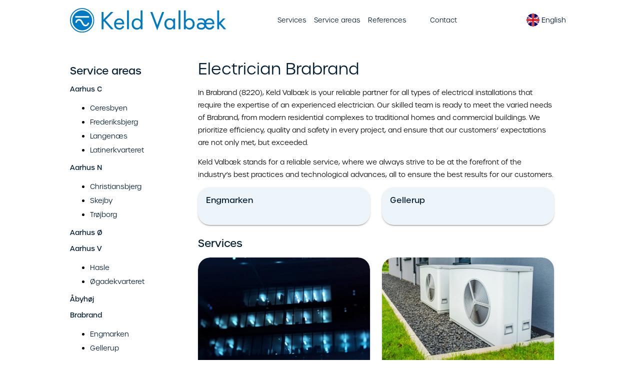

--- FILE ---
content_type: text/html; charset=utf-8
request_url: https://valbaek-el.dk/en/service-areas/brabrand/
body_size: 10201
content:
<!DOCTYPE html> <!--[if lt IE 7]><html lang="en-DK" class="ie ie6 lte9 lte8 lte7"> <![endif]--> <!--[if IE 7]><html lang="en-DK" class="ie ie7 lte9 lte8 lte7"> <![endif]--> <!--[if IE 8]><html lang="en-DK" class="ie ie8 lte9 lte8"> <![endif]--> <!--[if IE 9]><html lang="en-DK" class="ie ie9 lte9"> <![endif]--> <!--[if gt IE 9]><html lang="en-DK"> <![endif]--> <!--[if !IE]><!--><html lang="en-DK"><head><link type="text/css" media="all" href="https://valbaek-el.dk/wp-content/cache/breeze-minification/css/breeze_4e27e2ca45666d30b61599b3b7606a93.css" rel="stylesheet" /><title>Electrician in Brabrand - Electrical installation company Keld Valbæk</title><meta name="viewport" content="width=device-width,initial-scale=1,shrink-to-fit=no"><meta charset="UTF-8"><meta name='robots' content='index, follow, max-image-preview:large, max-snippet:-1, max-video-preview:-1' /><link rel="alternate" href="https://valbaek-el.dk/serviceomraader/brabrand/" hreflang="da" /><link rel="alternate" href="https://valbaek-el.dk/en/service-areas/brabrand/" hreflang="en" /><meta name="description" content="Keld Valbæk is your trusted electrician in Brabrand (8220) for all electrical installations. From modern homes to commercial buildings, we prioritize efficiency, quality, and safety." /><link rel="canonical" href="https://valbaek-el.dk/en/service-areas/brabrand/" /><meta property="og:locale" content="en_US" /><meta property="og:locale:alternate" content="da_DK" /><meta property="og:type" content="article" /><meta property="og:title" content="Electrician in Brabrand - Electrical installation company Keld Valbæk" /><meta property="og:description" content="Keld Valbæk is your trusted electrician in Brabrand (8220) for all electrical installations. From modern homes to commercial buildings, we prioritize efficiency, quality, and safety." /><meta property="og:url" content="https://valbaek-el.dk/en/service-areas/brabrand/" /><meta property="og:site_name" content="Electrical installation company Keld Valbæk" /><meta property="article:modified_time" content="2024-02-29T13:11:48+00:00" /><meta name="twitter:card" content="summary_large_image" /><meta name="twitter:label1" content="Est. reading time" /><meta name="twitter:data1" content="1 minute" /> <script type="application/ld+json" class="yoast-schema-graph">{"@context":"https://schema.org","@graph":[{"@type":"WebPage","@id":"https://valbaek-el.dk/en/service-areas/brabrand/","url":"https://valbaek-el.dk/en/service-areas/brabrand/","name":"Electrician in Brabrand - Electrical installation company Keld Valbæk","isPartOf":{"@id":"https://valbaek-el.dk/en/front-page/#website"},"datePublished":"2024-02-21T16:17:17+00:00","dateModified":"2024-02-29T13:11:48+00:00","description":"Keld Valbæk is your trusted electrician in Brabrand (8220) for all electrical installations. From modern homes to commercial buildings, we prioritize efficiency, quality, and safety.","breadcrumb":{"@id":"https://valbaek-el.dk/en/service-areas/brabrand/#breadcrumb"},"inLanguage":"en-DK","potentialAction":[{"@type":"ReadAction","target":["https://valbaek-el.dk/en/service-areas/brabrand/"]}]},{"@type":"BreadcrumbList","@id":"https://valbaek-el.dk/en/service-areas/brabrand/#breadcrumb","itemListElement":[{"@type":"ListItem","position":1,"name":"Hjem","item":"https://valbaek-el.dk/en/front-page/"},{"@type":"ListItem","position":2,"name":"Service areas","item":"https://valbaek-el.dk/en/service-areas/"},{"@type":"ListItem","position":3,"name":"Brabrand"}]},{"@type":"WebSite","@id":"https://valbaek-el.dk/en/front-page/#website","url":"https://valbaek-el.dk/en/front-page/","name":"Electrical installation company Keld Valbæk","description":"","potentialAction":[{"@type":"SearchAction","target":{"@type":"EntryPoint","urlTemplate":"https://valbaek-el.dk/en/front-page/?s={search_term_string}"},"query-input":"required name=search_term_string"}],"inLanguage":"en-DK"}]}</script> <link rel='dns-prefetch' href='//unpkg.com' /><link rel='dns-prefetch' href='//use.typekit.net' /><link rel='dns-prefetch' href='//fonts.googleapis.com' /><link rel='stylesheet' id='urbane-font-css' href='https://use.typekit.net/qpb7tbv.css?ver=1.0.0' type='text/css' media='all' /><link rel='stylesheet' id='material-icons-css' href='https://fonts.googleapis.com/icon?family=Material+Icons&#038;display=swap&#038;ver=1.0.0' type='text/css' media='all' /> <script type="text/javascript" id="breeze-prefetch-js-extra">/*  */
var breeze_prefetch = {"local_url":"https:\/\/valbaek-el.dk","ignore_remote_prefetch":"1","ignore_list":["\/wp-admin\/"]};
/*  */</script> <link rel="https://api.w.org/" href="https://valbaek-el.dk/wp-json/" /><link rel="EditURI" type="application/rsd+xml" title="RSD" href="https://valbaek-el.dk/xmlrpc.php?rsd" /><meta name="generator" content="WordPress 6.8.3" /><link rel='shortlink' href='https://valbaek-el.dk/?p=309' /><link rel="alternate" title="oEmbed (JSON)" type="application/json+oembed" href="https://valbaek-el.dk/wp-json/oembed/1.0/embed?url=https%3A%2F%2Fvalbaek-el.dk%2Fen%2Fservice-areas%2Fbrabrand%2F" /><link rel="alternate" title="oEmbed (XML)" type="text/xml+oembed" href="https://valbaek-el.dk/wp-json/oembed/1.0/embed?url=https%3A%2F%2Fvalbaek-el.dk%2Fen%2Fservice-areas%2Fbrabrand%2F&#038;format=xml" /><link rel="apple-touch-icon" sizes="180x180" href="/wp-content/uploads/fbrfg/apple-touch-icon.png"><link rel="icon" type="image/png" sizes="32x32" href="/wp-content/uploads/fbrfg/favicon-32x32.png"><link rel="icon" type="image/png" sizes="16x16" href="/wp-content/uploads/fbrfg/favicon-16x16.png"><link rel="manifest" href="/wp-content/uploads/fbrfg/site.webmanifest"><link rel="mask-icon" href="/wp-content/uploads/fbrfg/safari-pinned-tab.svg" color="#0066cc"><link rel="shortcut icon" href="/wp-content/uploads/fbrfg/favicon.ico"><meta name="apple-mobile-web-app-title" content="Valb&aelig;k El"><meta name="application-name" content="Valb&aelig;k El"><meta name="msapplication-TileColor" content="#ffffff"><meta name="msapplication-config" content="/wp-content/uploads/fbrfg/browserconfig.xml"><meta name="theme-color" content="#ffffff"><script type="text/javascript" src="https://valbaek-el.dk/wp-content/cache/breeze-minification/js/breeze_d4bb858a04ee95bc3882493645c957da.js"></script></head><body id="the-body" itemscope="itemscope" itemtype="http://schema.org/WebPage"><header class="mdc-top-app-bar"><div class="mdc-top-app-bar__row"><section class="mdc-top-app-bar__section mdc-top-app-bar__section--align-start"><nav id="navigation-tabs" class="develop-tab-bar"></nav><section class="develop-toolbar__section develop-toolbar__section--search mdc-toolbar__section develop-toolbar__section--fit-content"> <span itemscope itemtype="http://schema.org/Organization"> <a itemprop="url" href="https://valbaek-el.dk/en/front-page/" class="main-logo" aria-label="Keld Valbæk logo"> <img class="svg-logo" src="/wp-content/themes/valbaek-el/assets/svg/keld-valbaek-logo.svg" width="320" height="49"> <img class="svg-logo-mobile" src="/wp-content/themes/valbaek-el/assets/svg/keld-valbaek-logo-mobile.svg" width="177" height="48"> </a> </span></section></section><section class="mdc-top-app-bar__section mdc-top-app-bar__section--align-center"><nav id="navigation-tabs" class="develop-tab-bar"><ul id="menu-top-navigation-en" class="nav navbar-nav"><li  id="menu-item-300" class="menu-item menu-item-type-custom menu-item-object-custom nav-item menu-item-300 "><a class="mdc-ripple-surface mdc-ripple-upgraded"  title="Services" href="/en/services/">Services</a></li><li  id="menu-item-301" class="menu-item menu-item-type-custom menu-item-object-custom nav-item menu-item-301 "><a class="mdc-ripple-surface mdc-ripple-upgraded"  title="Service areas" href="/en/service-areas/">Service areas</a></li><li  id="menu-item-302" class="menu-item menu-item-type-custom menu-item-object-custom nav-item menu-item-302 "><a class="mdc-ripple-surface mdc-ripple-upgraded"  title="References" href="/en/references/">References</a></li><li  id="menu-item-303" class="menu-item menu-item-type-post_type menu-item-object-page nav-item menu-item-303 "><a class="mdc-ripple-surface mdc-ripple-upgraded"  title="Contact" href="https://valbaek-el.dk/en/contact/">Contact</a></li></ul></nav></section><section class="mdc-top-app-bar__section mdc-top-app-bar__section--align-end"> <a href="/cdn-cgi/l/email-protection#96fff8f0f9d6e0f7faf4f7f3fdbbf3fab8f2fd" class="material-icons mdc-top-app-bar__navigation-icon mdc-ripple-upgraded--unbounded mdc-ripple-upgraded top-nav-btn top-mail-btn">mail</a> <a href="tel:86253545" class="material-icons mdc-top-app-bar__navigation-icon mdc-ripple-upgraded--unbounded mdc-ripple-upgraded top-nav-btn">call</a> <button class="menu material-icons mdc-top-app-bar__navigation-icon mdc-ripple-upgraded--unbounded mdc-ripple-upgraded top-nav-btn" id="top-level-menu-open">menu</button><nav id="language-switch" class="develop-tab-bar"><ul id="menu-top-language-navigation" class="nav navbar-nav"><li  id="menu-item-74" class="pll-parent-menu-item menu-item menu-item-type-custom menu-item-object-custom current-menu-parent menu-item-has-children nav-item menu-item-74 dropdown  "><a class="mdc-ripple-surface mdc-ripple-upgraded"  title="&lt;img src=&quot;/wp-content/themes/valbaek-el/polylang/en_DK.svg&quot; alt=&quot;&quot; /&gt;&lt;span style=&quot;margin-left:0.3em;&quot;&gt;English&lt;/span&gt;" data-toggle="dropdown" class="dropdown-toggle mdc-ripple-surface mdc-ripple-upgraded" aria-haspopup="true"><img src="/wp-content/themes/valbaek-el/polylang/en_DK.svg" alt="" /><span style="margin-left:0.3em;">English</span> <span class="caret"></span></a><ul role="menu" class=" dropdown-menu"><li  id="menu-item-74-da" class="lang-item lang-item-2 lang-item-da lang-item-first menu-item menu-item-type-custom menu-item-object-custom nav-item menu-item-74-da "><a class="mdc-ripple-surface mdc-ripple-upgraded"  title="&lt;img src=&quot;/wp-content/themes/valbaek-el/polylang/da_DK.svg&quot; alt=&quot;&quot; /&gt;&lt;span style=&quot;margin-left:0.3em;&quot;&gt;Dansk&lt;/span&gt;" href="https://valbaek-el.dk/serviceomraader/brabrand/" hreflang="da-DK" lang="da-DK"><img src="/wp-content/themes/valbaek-el/polylang/da_DK.svg" alt="" /><span style="margin-left:0.3em;">Dansk</span></a></li><li  id="menu-item-74-en" class="lang-item lang-item-5 lang-item-en current-lang menu-item menu-item-type-custom menu-item-object-custom nav-item menu-item-74-en "><a class="mdc-ripple-surface mdc-ripple-upgraded"  title="&lt;img src=&quot;/wp-content/themes/valbaek-el/polylang/en_DK.svg&quot; alt=&quot;&quot; /&gt;&lt;span style=&quot;margin-left:0.3em;&quot;&gt;English&lt;/span&gt;" href="https://valbaek-el.dk/en/service-areas/brabrand/" hreflang="en-DK" lang="en-DK"><img src="/wp-content/themes/valbaek-el/polylang/en_DK.svg" alt="" /><span style="margin-left:0.3em;">English</span></a></li></ul></li></ul></nav></section></div></header><aside class="mdc-drawer mdc-drawer--modal"><div class="mdc-drawer__drawer"><nav class="mdc-drawer__content mdc-list-group" no-focus-trap="true" ><ul id="menu-footer-navigation-en" class="nav navbar-nav mobile-menu"><li  id="menu-item-295" class="menu-item menu-item-type-custom menu-item-object-custom nav-item menu-item-295 "><a class="mdc-ripple-surface mdc-ripple-upgraded"  title="Services" href="/en/services/">Services</a></li><li  id="menu-item-296" class="menu-item menu-item-type-custom menu-item-object-custom nav-item menu-item-296 "><a class="mdc-ripple-surface mdc-ripple-upgraded"  title="Service areas" href="/en/service-areas/">Service areas</a></li><li  id="menu-item-297" class="menu-item menu-item-type-custom menu-item-object-custom nav-item menu-item-297 "><a class="mdc-ripple-surface mdc-ripple-upgraded"  title="References" href="/en/references/">References</a></li><li  id="menu-item-298" class="menu-item menu-item-type-post_type menu-item-object-page nav-item menu-item-298 "><a class="mdc-ripple-surface mdc-ripple-upgraded"  title="About our business" href="https://valbaek-el.dk/en/about-our-business/">About our business</a></li><li  id="menu-item-299" class="menu-item menu-item-type-post_type menu-item-object-page nav-item menu-item-299 "><a class="mdc-ripple-surface mdc-ripple-upgraded"  title="Contact" href="https://valbaek-el.dk/en/contact/">Contact</a></li></ul><hr class="mdc-list-divider" id="mobile-menu-seperator"><ul id="menu-top-language-navigation-1" class="nav navbar-nav mobile-menu"><li  class="pll-parent-menu-item menu-item menu-item-type-custom menu-item-object-custom current-menu-parent menu-item-has-children nav-item menu-item-74 dropdown  "><a class="mdc-ripple-surface mdc-ripple-upgraded"  title="&lt;img src=&quot;/wp-content/themes/valbaek-el/polylang/en_DK.svg&quot; alt=&quot;&quot; /&gt;&lt;span style=&quot;margin-left:0.3em;&quot;&gt;English&lt;/span&gt;" data-toggle="dropdown" class="dropdown-toggle mdc-ripple-surface mdc-ripple-upgraded" aria-haspopup="true"><img src="/wp-content/themes/valbaek-el/polylang/en_DK.svg" alt="" /><span style="margin-left:0.3em;">English</span> <span class="caret"></span></a><ul role="menu" class=" dropdown-menu"><li  class="lang-item lang-item-2 lang-item-da lang-item-first menu-item menu-item-type-custom menu-item-object-custom nav-item menu-item-74-da "><a class="mdc-ripple-surface mdc-ripple-upgraded"  title="&lt;img src=&quot;/wp-content/themes/valbaek-el/polylang/da_DK.svg&quot; alt=&quot;&quot; /&gt;&lt;span style=&quot;margin-left:0.3em;&quot;&gt;Dansk&lt;/span&gt;" href="https://valbaek-el.dk/serviceomraader/brabrand/" hreflang="da-DK" lang="da-DK"><img src="/wp-content/themes/valbaek-el/polylang/da_DK.svg" alt="" /><span style="margin-left:0.3em;">Dansk</span></a></li><li  class="lang-item lang-item-5 lang-item-en current-lang menu-item menu-item-type-custom menu-item-object-custom nav-item menu-item-74-en "><a class="mdc-ripple-surface mdc-ripple-upgraded"  title="&lt;img src=&quot;/wp-content/themes/valbaek-el/polylang/en_DK.svg&quot; alt=&quot;&quot; /&gt;&lt;span style=&quot;margin-left:0.3em;&quot;&gt;English&lt;/span&gt;" href="https://valbaek-el.dk/en/service-areas/brabrand/" hreflang="en-DK" lang="en-DK"><img src="/wp-content/themes/valbaek-el/polylang/en_DK.svg" alt="" /><span style="margin-left:0.3em;">English</span></a></li></ul></li></ul></nav></div></aside><div class="mdc-drawer-scrim"></div><article class="archive"><div class="mdc-layout-grid mdc-grid"><div class="mdc-layout-grid__cell mdc-layout-grid__cell--span-12-desktop mdc-cell"></div><div class="parent-section"><div class="mdc-layout-grid__inner"><div class="mdc-layout-grid__cell mdc-layout-grid__cell--span-12-tablet mdc-layout-grid__cell--span-3-desktop mdc-cell hidden-mobile"> <a href="/serviceomraader/"><h2>Service areas</h2></a><div class="mdc-layout-grid__cell mdc-layout-grid__cell--span-8-tablet mdc-layout-grid__cell--span-4-desktop mdc-cell"> <a href="https://valbaek-el.dk/en/service-areas/aarhus-c/"><h4 class="spec-marg">Aarhus C</h4> </a><ul><li><a href="https://valbaek-el.dk/en/service-areas/aarhus-c/ceresbyen/">Ceresbyen</a></li><li><a href="https://valbaek-el.dk/en/service-areas/aarhus-c/frederiksbjerg/">Frederiksbjerg</a></li><li><a href="https://valbaek-el.dk/en/service-areas/aarhus-c/langenaes/">Langenæs</a></li><li><a href="https://valbaek-el.dk/en/service-areas/aarhus-c/latinerkvarteret/">Latinerkvarteret</a></li></ul></div><div class="mdc-layout-grid__cell mdc-layout-grid__cell--span-8-tablet mdc-layout-grid__cell--span-4-desktop mdc-cell"> <a href="https://valbaek-el.dk/en/service-areas/aarhus-n/"><h4 class="spec-marg">Aarhus N</h4> </a><ul><li><a href="https://valbaek-el.dk/en/service-areas/aarhus-n/christiansbjerg/">Christiansbjerg</a></li><li><a href="https://valbaek-el.dk/en/service-areas/aarhus-n/skejby/">Skejby</a></li><li><a href="https://valbaek-el.dk/en/service-areas/aarhus-n/troejborg/">Trøjborg</a></li></ul></div><div class="mdc-layout-grid__cell mdc-layout-grid__cell--span-8-tablet mdc-layout-grid__cell--span-4-desktop mdc-cell"> <a href="https://valbaek-el.dk/en/service-areas/aarhus-oe/"><h4 class="spec-marg">Aarhus Ø</h4> </a></div><div class="mdc-layout-grid__cell mdc-layout-grid__cell--span-8-tablet mdc-layout-grid__cell--span-4-desktop mdc-cell"> <a href="https://valbaek-el.dk/en/service-areas/aarhus-v/"><h4 class="spec-marg">Aarhus V</h4> </a><ul><li><a href="https://valbaek-el.dk/en/service-areas/aarhus-v/hasle/">Hasle</a></li><li><a href="https://valbaek-el.dk/en/service-areas/aarhus-v/oegadekvarteret/">Øgadekvarteret</a></li></ul></div><div class="mdc-layout-grid__cell mdc-layout-grid__cell--span-8-tablet mdc-layout-grid__cell--span-4-desktop mdc-cell"> <a href="https://valbaek-el.dk/en/service-areas/aabyhoej/"><h4 class="spec-marg">Åbyhøj</h4> </a></div><div class="mdc-layout-grid__cell mdc-layout-grid__cell--span-8-tablet mdc-layout-grid__cell--span-4-desktop mdc-cell"> <a href="https://valbaek-el.dk/en/service-areas/brabrand/"><h4 class="spec-marg">Brabrand</h4> </a><ul><li><a href="https://valbaek-el.dk/en/service-areas/brabrand/engmarken/">Engmarken</a></li><li><a href="https://valbaek-el.dk/en/service-areas/brabrand/gellerup/">Gellerup</a></li></ul></div><div class="mdc-layout-grid__cell mdc-layout-grid__cell--span-8-tablet mdc-layout-grid__cell--span-4-desktop mdc-cell"> <a href="https://valbaek-el.dk/en/service-areas/egaa/"><h4 class="spec-marg">Egå</h4> </a></div><div class="mdc-layout-grid__cell mdc-layout-grid__cell--span-8-tablet mdc-layout-grid__cell--span-4-desktop mdc-cell"> <a href="https://valbaek-el.dk/en/service-areas/hasselager/"><h4 class="spec-marg">Hasselager</h4> </a></div><div class="mdc-layout-grid__cell mdc-layout-grid__cell--span-8-tablet mdc-layout-grid__cell--span-4-desktop mdc-cell"> <a href="https://valbaek-el.dk/en/service-areas/hoejbjerg/"><h4 class="spec-marg">Højbjerg</h4> </a><ul><li><a href="https://valbaek-el.dk/en/service-areas/hoejbjerg/holme/">Holme</a></li><li><a href="https://valbaek-el.dk/en/service-areas/hoejbjerg/skaade/">Skåde</a></li></ul></div><div class="mdc-layout-grid__cell mdc-layout-grid__cell--span-8-tablet mdc-layout-grid__cell--span-4-desktop mdc-cell"> <a href="https://valbaek-el.dk/en/service-areas/risskov/"><h4 class="spec-marg">Risskov</h4> </a></div><div class="mdc-layout-grid__cell mdc-layout-grid__cell--span-8-tablet mdc-layout-grid__cell--span-4-desktop mdc-cell"> <a href="https://valbaek-el.dk/en/service-areas/tilst/"><h4 class="spec-marg">Tilst</h4> </a></div><div class="mdc-layout-grid__cell mdc-layout-grid__cell--span-8-tablet mdc-layout-grid__cell--span-4-desktop mdc-cell"> <a href="https://valbaek-el.dk/en/service-areas/tranbjerg/"><h4 class="spec-marg">Tranbjerg</h4> </a></div><div class="mdc-layout-grid__cell mdc-layout-grid__cell--span-8-tablet mdc-layout-grid__cell--span-4-desktop mdc-cell"> <a href="https://valbaek-el.dk/en/service-areas/viby-j/"><h4 class="spec-marg">Viby J</h4> </a><ul><li><a href="https://valbaek-el.dk/en/service-areas/viby-j/fredensvang/">Fredensvang</a></li><li><a href="https://valbaek-el.dk/en/service-areas/viby-j/kongsvang/">Kongsvang</a></li><li><a href="https://valbaek-el.dk/en/service-areas/viby-j/rosenvang/">Rosenvang</a></li><li><a href="https://valbaek-el.dk/en/service-areas/viby-j/stavtrup/">Stavtrup</a></li></ul></div></div><div class="mdc-layout-grid__cell mdc-layout-grid__cell--span-12-tablet mdc-layout-grid__cell--span-9-desktop mdc-cell article-layout"><h1>Electrician Brabrand</h1><p>In Brabrand (8220), Keld Valbæk is your reliable partner for all types of electrical installations that require the expertise of an experienced electrician. Our skilled team is ready to meet the varied needs of Brabrand, from modern residential complexes to traditional homes and commercial buildings. We prioritize efficiency, quality and safety in every project, and ensure that our customers&#8217; expectations are not only met, but exceeded.</p><p>Keld Valbæk stands for a reliable service, where we always strive to be at the forefront of the industry&#8217;s best practices and technological advances, all to ensure the best results for our customers.</p><div class="mdc-layout-grid__inner"><div class="mdc-layout-grid__cell mdc-layout-grid__cell--span-12 mdc-cell service-cards"><div class="mdc-layout-grid__inner"><div class="mdc-layout-grid__cell mdc-layout-grid__cell--span-2-phone mdc-layout-grid__cell--span-4-tablet mdc-layout-grid__cell--span-6-desktop mdc-cell"> <a href="https://valbaek-el.dk/en/service-areas/brabrand/engmarken/"><div class="mdc-card"><div class="mdc-card__primary-action"><div class="mdc-card__media"></div><div class="mdc-card__content"><h3>Engmarken</h3><p></p></div><div class="mdc-card__ripple"></div></div></div> </a></div><div class="mdc-layout-grid__cell mdc-layout-grid__cell--span-2-phone mdc-layout-grid__cell--span-4-tablet mdc-layout-grid__cell--span-6-desktop mdc-cell"> <a href="https://valbaek-el.dk/en/service-areas/brabrand/gellerup/"><div class="mdc-card"><div class="mdc-card__primary-action"><div class="mdc-card__media"></div><div class="mdc-card__content"><h3>Gellerup</h3><p></p></div><div class="mdc-card__ripple"></div></div></div> </a></div></div><div class="mdc-layout-grid__cell mdc-layout-grid__cell--span-12 mdc-cell service-cards"><h2>Services</h2><div class="mdc-layout-grid__inner"><div class="mdc-layout-grid__cell mdc-layout-grid__cell--span-2-phone mdc-layout-grid__cell--span-4-tablet mdc-layout-grid__cell--span-6-desktop mdc-cell"> <a href="https://valbaek-el.dk/en/services/commercial-lighting/"><div class="mdc-card"><div class="mdc-card__primary-action"><div class="mdc-card__media"> <picture><source srcset="https://valbaek-el.dk/wp-content/uploads/2024/01/keld-valbaek-elinstallation-erhvervsbelysning.jpg.webp 1500w, https://valbaek-el.dk/wp-content/uploads/2024/01/keld-valbaek-elinstallation-erhvervsbelysning-300x200.jpg.webp 300w, https://valbaek-el.dk/wp-content/uploads/2024/01/keld-valbaek-elinstallation-erhvervsbelysning-1024x681.jpg.webp 1024w, https://valbaek-el.dk/wp-content/uploads/2024/01/keld-valbaek-elinstallation-erhvervsbelysning-768x511.jpg.webp 768w" sizes='(max-width: 1500px) 100vw, 1500px' type="image/webp"><img width="1500" height="998" src="https://valbaek-el.dk/wp-content/uploads/2024/01/keld-valbaek-elinstallation-erhvervsbelysning.jpg" class="attachment-post-thumbnail size-post-thumbnail wp-post-image" alt="" decoding="async" fetchpriority="high" srcset="https://valbaek-el.dk/wp-content/uploads/2024/01/keld-valbaek-elinstallation-erhvervsbelysning.jpg 1500w, https://valbaek-el.dk/wp-content/uploads/2024/01/keld-valbaek-elinstallation-erhvervsbelysning-300x200.jpg 300w, https://valbaek-el.dk/wp-content/uploads/2024/01/keld-valbaek-elinstallation-erhvervsbelysning-1024x681.jpg 1024w, https://valbaek-el.dk/wp-content/uploads/2024/01/keld-valbaek-elinstallation-erhvervsbelysning-768x511.jpg 768w" sizes="(max-width: 1500px) 100vw, 1500px" data-eio="p" /></picture></div><div class="mdc-card__content"><h3 lang="da">Commercial lighting</h3><p>Road, terrain, warehouse, school and office lighting</p></div><div class="mdc-card__ripple"></div></div></div> </a></div><div class="mdc-layout-grid__cell mdc-layout-grid__cell--span-2-phone mdc-layout-grid__cell--span-4-tablet mdc-layout-grid__cell--span-6-desktop mdc-cell"> <a href="https://valbaek-el.dk/en/services/heat-pumps-and-ventilation/"><div class="mdc-card"><div class="mdc-card__primary-action"><div class="mdc-card__media"> <picture><source srcset="https://valbaek-el.dk/wp-content/uploads/2024/01/keld-valbaek-elinstallation-ventilation-varmepumpe.jpg.webp 1500w, https://valbaek-el.dk/wp-content/uploads/2024/01/keld-valbaek-elinstallation-ventilation-varmepumpe-300x200.jpg.webp 300w, https://valbaek-el.dk/wp-content/uploads/2024/01/keld-valbaek-elinstallation-ventilation-varmepumpe-1024x683.jpg.webp 1024w, https://valbaek-el.dk/wp-content/uploads/2024/01/keld-valbaek-elinstallation-ventilation-varmepumpe-768x512.jpg.webp 768w" sizes='(max-width: 1500px) 100vw, 1500px' type="image/webp"><img width="1500" height="1000" src="https://valbaek-el.dk/wp-content/uploads/2024/01/keld-valbaek-elinstallation-ventilation-varmepumpe.jpg" class="attachment-post-thumbnail size-post-thumbnail wp-post-image" alt="" decoding="async" srcset="https://valbaek-el.dk/wp-content/uploads/2024/01/keld-valbaek-elinstallation-ventilation-varmepumpe.jpg 1500w, https://valbaek-el.dk/wp-content/uploads/2024/01/keld-valbaek-elinstallation-ventilation-varmepumpe-300x200.jpg 300w, https://valbaek-el.dk/wp-content/uploads/2024/01/keld-valbaek-elinstallation-ventilation-varmepumpe-1024x683.jpg 1024w, https://valbaek-el.dk/wp-content/uploads/2024/01/keld-valbaek-elinstallation-ventilation-varmepumpe-768x512.jpg 768w" sizes="(max-width: 1500px) 100vw, 1500px" data-eio="p" /></picture></div><div class="mdc-card__content"><h3 lang="da">Heat pumps and ventilation</h3><p>Limit heat loss and choose environmentally friendly</p></div><div class="mdc-card__ripple"></div></div></div> </a></div><div class="mdc-layout-grid__cell mdc-layout-grid__cell--span-2-phone mdc-layout-grid__cell--span-4-tablet mdc-layout-grid__cell--span-6-desktop mdc-cell"> <a href="https://valbaek-el.dk/en/services/intelligent-lighting/"><div class="mdc-card"><div class="mdc-card__primary-action"><div class="mdc-card__media"> <picture><source srcset="https://valbaek-el.dk/wp-content/uploads/2024/02/keld-valbaek-intelligent-belysning.jpg.webp 1500w, https://valbaek-el.dk/wp-content/uploads/2024/02/keld-valbaek-intelligent-belysning-300x200.jpg.webp 300w, https://valbaek-el.dk/wp-content/uploads/2024/02/keld-valbaek-intelligent-belysning-1024x683.jpg.webp 1024w, https://valbaek-el.dk/wp-content/uploads/2024/02/keld-valbaek-intelligent-belysning-768x512.jpg.webp 768w" sizes='(max-width: 1500px) 100vw, 1500px' type="image/webp"><img width="1500" height="1000" src="https://valbaek-el.dk/wp-content/uploads/2024/02/keld-valbaek-intelligent-belysning.jpg" class="attachment-post-thumbnail size-post-thumbnail wp-post-image" alt="" decoding="async" srcset="https://valbaek-el.dk/wp-content/uploads/2024/02/keld-valbaek-intelligent-belysning.jpg 1500w, https://valbaek-el.dk/wp-content/uploads/2024/02/keld-valbaek-intelligent-belysning-300x200.jpg 300w, https://valbaek-el.dk/wp-content/uploads/2024/02/keld-valbaek-intelligent-belysning-1024x683.jpg 1024w, https://valbaek-el.dk/wp-content/uploads/2024/02/keld-valbaek-intelligent-belysning-768x512.jpg 768w" sizes="(max-width: 1500px) 100vw, 1500px" data-eio="p" /></picture></div><div class="mdc-card__content"><h3 lang="da">Intelligent lighting</h3><p>Casambi, Shelly, DALI or SG Smart</p></div><div class="mdc-card__ripple"></div></div></div> </a></div><div class="mdc-layout-grid__cell mdc-layout-grid__cell--span-2-phone mdc-layout-grid__cell--span-4-tablet mdc-layout-grid__cell--span-6-desktop mdc-cell"> <a href="https://valbaek-el.dk/en/services/it-and-network-installations/"><div class="mdc-card"><div class="mdc-card__primary-action"><div class="mdc-card__media"> <picture><source srcset="https://valbaek-el.dk/wp-content/uploads/2024/01/keld-valbaek-elinstallation-net-data-og-it.jpg.webp 1500w, https://valbaek-el.dk/wp-content/uploads/2024/01/keld-valbaek-elinstallation-net-data-og-it-300x200.jpg.webp 300w, https://valbaek-el.dk/wp-content/uploads/2024/01/keld-valbaek-elinstallation-net-data-og-it-1024x683.jpg.webp 1024w, https://valbaek-el.dk/wp-content/uploads/2024/01/keld-valbaek-elinstallation-net-data-og-it-768x512.jpg.webp 768w" sizes='(max-width: 1500px) 100vw, 1500px' type="image/webp"><img width="1500" height="1000" src="https://valbaek-el.dk/wp-content/uploads/2024/01/keld-valbaek-elinstallation-net-data-og-it.jpg" class="attachment-post-thumbnail size-post-thumbnail wp-post-image" alt="" decoding="async" srcset="https://valbaek-el.dk/wp-content/uploads/2024/01/keld-valbaek-elinstallation-net-data-og-it.jpg 1500w, https://valbaek-el.dk/wp-content/uploads/2024/01/keld-valbaek-elinstallation-net-data-og-it-300x200.jpg 300w, https://valbaek-el.dk/wp-content/uploads/2024/01/keld-valbaek-elinstallation-net-data-og-it-1024x683.jpg 1024w, https://valbaek-el.dk/wp-content/uploads/2024/01/keld-valbaek-elinstallation-net-data-og-it-768x512.jpg 768w" sizes="(max-width: 1500px) 100vw, 1500px" data-eio="p" /></picture></div><div class="mdc-card__content"><h3 lang="da">IT and network-installations</h3><p>Get an efficient scalable network</p></div><div class="mdc-card__ripple"></div></div></div> </a></div><div class="mdc-layout-grid__cell mdc-layout-grid__cell--span-2-phone mdc-layout-grid__cell--span-4-tablet mdc-layout-grid__cell--span-6-desktop mdc-cell"> <a href="https://valbaek-el.dk/en/services/new-constructions/"><div class="mdc-card"><div class="mdc-card__primary-action"><div class="mdc-card__media"> <picture><source srcset="https://valbaek-el.dk/wp-content/uploads/2024/01/keld-valbaek-elinstallation-nybyggeri.jpg.webp 1500w, https://valbaek-el.dk/wp-content/uploads/2024/01/keld-valbaek-elinstallation-nybyggeri-300x200.jpg.webp 300w, https://valbaek-el.dk/wp-content/uploads/2024/01/keld-valbaek-elinstallation-nybyggeri-1024x683.jpg.webp 1024w, https://valbaek-el.dk/wp-content/uploads/2024/01/keld-valbaek-elinstallation-nybyggeri-768x512.jpg.webp 768w" sizes='(max-width: 1500px) 100vw, 1500px' type="image/webp"><img width="1500" height="1000" src="https://valbaek-el.dk/wp-content/uploads/2024/01/keld-valbaek-elinstallation-nybyggeri.jpg" class="attachment-post-thumbnail size-post-thumbnail wp-post-image" alt="" decoding="async" srcset="https://valbaek-el.dk/wp-content/uploads/2024/01/keld-valbaek-elinstallation-nybyggeri.jpg 1500w, https://valbaek-el.dk/wp-content/uploads/2024/01/keld-valbaek-elinstallation-nybyggeri-300x200.jpg 300w, https://valbaek-el.dk/wp-content/uploads/2024/01/keld-valbaek-elinstallation-nybyggeri-1024x683.jpg 1024w, https://valbaek-el.dk/wp-content/uploads/2024/01/keld-valbaek-elinstallation-nybyggeri-768x512.jpg 768w" sizes="(max-width: 1500px) 100vw, 1500px" data-eio="p" /></picture></div><div class="mdc-card__content"><h3 lang="da">New constructions</h3><p>Advice and electrical installations</p></div><div class="mdc-card__ripple"></div></div></div> </a></div><div class="mdc-layout-grid__cell mdc-layout-grid__cell--span-2-phone mdc-layout-grid__cell--span-4-tablet mdc-layout-grid__cell--span-6-desktop mdc-cell"> <a href="https://valbaek-el.dk/en/services/renovation/"><div class="mdc-card"><div class="mdc-card__primary-action"><div class="mdc-card__media"> <picture><source srcset="https://valbaek-el.dk/wp-content/uploads/2024/01/keld-valbaek-elinstallation-renovering.jpg.webp 1500w, https://valbaek-el.dk/wp-content/uploads/2024/01/keld-valbaek-elinstallation-renovering-300x200.jpg.webp 300w, https://valbaek-el.dk/wp-content/uploads/2024/01/keld-valbaek-elinstallation-renovering-1024x683.jpg.webp 1024w, https://valbaek-el.dk/wp-content/uploads/2024/01/keld-valbaek-elinstallation-renovering-768x512.jpg.webp 768w" sizes='(max-width: 1500px) 100vw, 1500px' type="image/webp"><img width="1500" height="1000" src="https://valbaek-el.dk/wp-content/uploads/2024/01/keld-valbaek-elinstallation-renovering.jpg" class="attachment-post-thumbnail size-post-thumbnail wp-post-image" alt="" decoding="async" srcset="https://valbaek-el.dk/wp-content/uploads/2024/01/keld-valbaek-elinstallation-renovering.jpg 1500w, https://valbaek-el.dk/wp-content/uploads/2024/01/keld-valbaek-elinstallation-renovering-300x200.jpg 300w, https://valbaek-el.dk/wp-content/uploads/2024/01/keld-valbaek-elinstallation-renovering-1024x683.jpg 1024w, https://valbaek-el.dk/wp-content/uploads/2024/01/keld-valbaek-elinstallation-renovering-768x512.jpg 768w" sizes="(max-width: 1500px) 100vw, 1500px" data-eio="p" /></picture></div><div class="mdc-card__content"><h3 lang="da">Renovation</h3><p>Starting a renovation?</p></div><div class="mdc-card__ripple"></div></div></div> </a></div><div class="mdc-layout-grid__cell mdc-layout-grid__cell--span-2-phone mdc-layout-grid__cell--span-4-tablet mdc-layout-grid__cell--span-6-desktop mdc-cell"> <a href="https://valbaek-el.dk/en/services/security/"><div class="mdc-card"><div class="mdc-card__primary-action"><div class="mdc-card__media"> <picture><source srcset="https://valbaek-el.dk/wp-content/uploads/2024/01/keld-valbaek-elinstallation-sikring.jpg.webp 1500w, https://valbaek-el.dk/wp-content/uploads/2024/01/keld-valbaek-elinstallation-sikring-300x200.jpg.webp 300w, https://valbaek-el.dk/wp-content/uploads/2024/01/keld-valbaek-elinstallation-sikring-1024x683.jpg.webp 1024w, https://valbaek-el.dk/wp-content/uploads/2024/01/keld-valbaek-elinstallation-sikring-768x512.jpg.webp 768w" sizes='(max-width: 1500px) 100vw, 1500px' type="image/webp"><img width="1500" height="1000" src="https://valbaek-el.dk/wp-content/uploads/2024/01/keld-valbaek-elinstallation-sikring.jpg" class="attachment-post-thumbnail size-post-thumbnail wp-post-image" alt="" decoding="async" srcset="https://valbaek-el.dk/wp-content/uploads/2024/01/keld-valbaek-elinstallation-sikring.jpg 1500w, https://valbaek-el.dk/wp-content/uploads/2024/01/keld-valbaek-elinstallation-sikring-300x200.jpg 300w, https://valbaek-el.dk/wp-content/uploads/2024/01/keld-valbaek-elinstallation-sikring-1024x683.jpg 1024w, https://valbaek-el.dk/wp-content/uploads/2024/01/keld-valbaek-elinstallation-sikring-768x512.jpg 768w" sizes="(max-width: 1500px) 100vw, 1500px" data-eio="p" /></picture></div><div class="mdc-card__content"><h3 lang="da">Security</h3><p>Security solutions for your business</p></div><div class="mdc-card__ripple"></div></div></div> </a></div><div class="mdc-layout-grid__cell mdc-layout-grid__cell--span-2-phone mdc-layout-grid__cell--span-4-tablet mdc-layout-grid__cell--span-6-desktop mdc-cell"> <a href="https://valbaek-el.dk/en/services/solar-panels/"><div class="mdc-card"><div class="mdc-card__primary-action"><div class="mdc-card__media"> <picture><source srcset="https://valbaek-el.dk/wp-content/uploads/2024/01/keld-valbaek-elinstallation-solceller.jpg.webp 1500w, https://valbaek-el.dk/wp-content/uploads/2024/01/keld-valbaek-elinstallation-solceller-300x200.jpg.webp 300w, https://valbaek-el.dk/wp-content/uploads/2024/01/keld-valbaek-elinstallation-solceller-1024x683.jpg.webp 1024w, https://valbaek-el.dk/wp-content/uploads/2024/01/keld-valbaek-elinstallation-solceller-768x512.jpg.webp 768w" sizes='(max-width: 1500px) 100vw, 1500px' type="image/webp"><img width="1500" height="1000" src="https://valbaek-el.dk/wp-content/uploads/2024/01/keld-valbaek-elinstallation-solceller.jpg" class="attachment-post-thumbnail size-post-thumbnail wp-post-image" alt="" decoding="async" srcset="https://valbaek-el.dk/wp-content/uploads/2024/01/keld-valbaek-elinstallation-solceller.jpg 1500w, https://valbaek-el.dk/wp-content/uploads/2024/01/keld-valbaek-elinstallation-solceller-300x200.jpg 300w, https://valbaek-el.dk/wp-content/uploads/2024/01/keld-valbaek-elinstallation-solceller-1024x683.jpg 1024w, https://valbaek-el.dk/wp-content/uploads/2024/01/keld-valbaek-elinstallation-solceller-768x512.jpg 768w" sizes="(max-width: 1500px) 100vw, 1500px" data-eio="p" /></picture></div><div class="mdc-card__content"><h3 lang="da">Solar panels</h3><p>Take advantage of the sun and save money</p></div><div class="mdc-card__ripple"></div></div></div> </a></div></div></div></div></div></div></div></div></article><div class="mdc-grid"><div class="mdc-layout-grid__inner"><div class="mdc-layout-grid__cell mdc-layout-grid__cell--span-12 mdc-cell"><div class="contact-breaker"><div class="tight-focus"><h2>We are here to help you.</h2><p>Contact us today and get professional guidance and service on your project.</p> <a class="mdc-button mdc-button--raised mdc-card__action mdc-card__action--button mdc-ripple-surface mdc-ripple-upgraded " href="/contact/" target="_self">Contact us</a></div><div class="graphic-logo"></div></div></div></div></div><div class="mdc-layout-grid mdc-grid"><div class="mdc-layout-grid__inner"><div class="mdc-layout-grid__cell mdc-layout-grid__cell--span-12 mdc-cell"><div class="contain-sl"><h2>References</h2></div><div class="mdc-layout-grid__inner"><div class="mdc-layout-grid__cell mdc-layout-grid__cell--span-4-tablet mdc-layout-grid__cell--span-4-desktop mdc-cell"> <a href="https://valbaek-el.dk/en/references/klostertorv-boogie-woogie/"><div class="mdc-card"><div class="mdc-card__primary-action"><div class="mdc-card__media"> <picture><source srcset="https://valbaek-el.dk/wp-content/uploads/2024/01/keld-valbaek-elinstallation-klostertorv-boogie-woogie.jpg.webp 1500w, https://valbaek-el.dk/wp-content/uploads/2024/01/keld-valbaek-elinstallation-klostertorv-boogie-woogie-300x200.jpg.webp 300w, https://valbaek-el.dk/wp-content/uploads/2024/01/keld-valbaek-elinstallation-klostertorv-boogie-woogie-1024x683.jpg.webp 1024w, https://valbaek-el.dk/wp-content/uploads/2024/01/keld-valbaek-elinstallation-klostertorv-boogie-woogie-768x512.jpg.webp 768w" sizes='auto, (max-width: 1500px) 100vw, 1500px' type="image/webp"><img width="1500" height="1000" src="https://valbaek-el.dk/wp-content/uploads/2024/01/keld-valbaek-elinstallation-klostertorv-boogie-woogie.jpg" class="attachment-post-thumbnail size-post-thumbnail wp-post-image" alt="" decoding="async" loading="lazy" srcset="https://valbaek-el.dk/wp-content/uploads/2024/01/keld-valbaek-elinstallation-klostertorv-boogie-woogie.jpg 1500w, https://valbaek-el.dk/wp-content/uploads/2024/01/keld-valbaek-elinstallation-klostertorv-boogie-woogie-300x200.jpg 300w, https://valbaek-el.dk/wp-content/uploads/2024/01/keld-valbaek-elinstallation-klostertorv-boogie-woogie-1024x683.jpg 1024w, https://valbaek-el.dk/wp-content/uploads/2024/01/keld-valbaek-elinstallation-klostertorv-boogie-woogie-768x512.jpg 768w" sizes="auto, (max-width: 1500px) 100vw, 1500px" data-eio="p" /></picture></div><div class="mdc-card__content"><h3>Klostertorv Boogie Woogie</h3><p>Reassuring lighting</p> <a class="mdc-button mdc-button--raised mdc-card__action mdc-card__action--button mdc-ripple-surface mdc-ripple-upgraded " href="https://valbaek-el.dk/en/references/klostertorv-boogie-woogie/" target="_self">Read more</a></div><div class="mdc-card__ripple"></div></div></div> </a></div><div class="mdc-layout-grid__cell mdc-layout-grid__cell--span-4-tablet mdc-layout-grid__cell--span-4-desktop mdc-cell"> <a href="https://valbaek-el.dk/en/references/led-strip-references/"><div class="mdc-card"><div class="mdc-card__primary-action"><div class="mdc-card__media"> <picture><source srcset="https://valbaek-el.dk/wp-content/uploads/2024/02/keld-valbaek-elinstallation-led-baand-2.jpg.webp 1500w, https://valbaek-el.dk/wp-content/uploads/2024/02/keld-valbaek-elinstallation-led-baand-2-300x200.jpg.webp 300w, https://valbaek-el.dk/wp-content/uploads/2024/02/keld-valbaek-elinstallation-led-baand-2-1024x683.jpg.webp 1024w, https://valbaek-el.dk/wp-content/uploads/2024/02/keld-valbaek-elinstallation-led-baand-2-768x512.jpg.webp 768w" sizes='auto, (max-width: 1500px) 100vw, 1500px' type="image/webp"><img width="1500" height="1000" src="https://valbaek-el.dk/wp-content/uploads/2024/02/keld-valbaek-elinstallation-led-baand-2.jpg" class="attachment-post-thumbnail size-post-thumbnail wp-post-image" alt="" decoding="async" loading="lazy" srcset="https://valbaek-el.dk/wp-content/uploads/2024/02/keld-valbaek-elinstallation-led-baand-2.jpg 1500w, https://valbaek-el.dk/wp-content/uploads/2024/02/keld-valbaek-elinstallation-led-baand-2-300x200.jpg 300w, https://valbaek-el.dk/wp-content/uploads/2024/02/keld-valbaek-elinstallation-led-baand-2-1024x683.jpg 1024w, https://valbaek-el.dk/wp-content/uploads/2024/02/keld-valbaek-elinstallation-led-baand-2-768x512.jpg 768w" sizes="auto, (max-width: 1500px) 100vw, 1500px" data-eio="p" /></picture></div><div class="mdc-card__content"><h3>LED strip references</h3><p>When light meets design</p> <a class="mdc-button mdc-button--raised mdc-card__action mdc-card__action--button mdc-ripple-surface mdc-ripple-upgraded " href="https://valbaek-el.dk/en/references/led-strip-references/" target="_self">Read more</a></div><div class="mdc-card__ripple"></div></div></div> </a></div><div class="mdc-layout-grid__cell mdc-layout-grid__cell--span-4-tablet mdc-layout-grid__cell--span-4-desktop mdc-cell"> <a href="https://valbaek-el.dk/en/references/outdoor-lighting/"><div class="mdc-card"><div class="mdc-card__primary-action"><div class="mdc-card__media"> <picture><source srcset="https://valbaek-el.dk/wp-content/uploads/2024/02/keld-valbaek-elinstallation-udendoersbelysning.jpg.webp 1500w, https://valbaek-el.dk/wp-content/uploads/2024/02/keld-valbaek-elinstallation-udendoersbelysning-300x200.jpg.webp 300w, https://valbaek-el.dk/wp-content/uploads/2024/02/keld-valbaek-elinstallation-udendoersbelysning-1024x683.jpg.webp 1024w, https://valbaek-el.dk/wp-content/uploads/2024/02/keld-valbaek-elinstallation-udendoersbelysning-768x512.jpg.webp 768w" sizes='auto, (max-width: 1500px) 100vw, 1500px' type="image/webp"><img width="1500" height="1000" src="https://valbaek-el.dk/wp-content/uploads/2024/02/keld-valbaek-elinstallation-udendoersbelysning.jpg" class="attachment-post-thumbnail size-post-thumbnail wp-post-image" alt="" decoding="async" loading="lazy" srcset="https://valbaek-el.dk/wp-content/uploads/2024/02/keld-valbaek-elinstallation-udendoersbelysning.jpg 1500w, https://valbaek-el.dk/wp-content/uploads/2024/02/keld-valbaek-elinstallation-udendoersbelysning-300x200.jpg 300w, https://valbaek-el.dk/wp-content/uploads/2024/02/keld-valbaek-elinstallation-udendoersbelysning-1024x683.jpg 1024w, https://valbaek-el.dk/wp-content/uploads/2024/02/keld-valbaek-elinstallation-udendoersbelysning-768x512.jpg 768w" sizes="auto, (max-width: 1500px) 100vw, 1500px" data-eio="p" /></picture></div><div class="mdc-card__content"><h3>Outdoor lighting</h3><p>Discover the magic of outdoor lighting</p> <a class="mdc-button mdc-button--raised mdc-card__action mdc-card__action--button mdc-ripple-surface mdc-ripple-upgraded " href="https://valbaek-el.dk/en/references/outdoor-lighting/" target="_self">Read more</a></div><div class="mdc-card__ripple"></div></div></div> </a></div><div class="mdc-layout-grid__cell mdc-layout-grid__cell--span-4-tablet mdc-layout-grid__cell--span-4-desktop mdc-cell"> <a href="https://valbaek-el.dk/en/references/the-big-blue-harbour-crane/"><div class="mdc-card"><div class="mdc-card__primary-action"><div class="mdc-card__media"> <picture><source srcset="https://valbaek-el.dk/wp-content/uploads/2024/01/keld-valbaek-elinstallation-den-store-blaa-havnekran.jpg.webp 1500w, https://valbaek-el.dk/wp-content/uploads/2024/01/keld-valbaek-elinstallation-den-store-blaa-havnekran-300x200.jpg.webp 300w, https://valbaek-el.dk/wp-content/uploads/2024/01/keld-valbaek-elinstallation-den-store-blaa-havnekran-1024x683.jpg.webp 1024w, https://valbaek-el.dk/wp-content/uploads/2024/01/keld-valbaek-elinstallation-den-store-blaa-havnekran-768x512.jpg.webp 768w" sizes='auto, (max-width: 1500px) 100vw, 1500px' type="image/webp"><img width="1500" height="1000" src="https://valbaek-el.dk/wp-content/uploads/2024/01/keld-valbaek-elinstallation-den-store-blaa-havnekran.jpg" class="attachment-post-thumbnail size-post-thumbnail wp-post-image" alt="" decoding="async" loading="lazy" srcset="https://valbaek-el.dk/wp-content/uploads/2024/01/keld-valbaek-elinstallation-den-store-blaa-havnekran.jpg 1500w, https://valbaek-el.dk/wp-content/uploads/2024/01/keld-valbaek-elinstallation-den-store-blaa-havnekran-300x200.jpg 300w, https://valbaek-el.dk/wp-content/uploads/2024/01/keld-valbaek-elinstallation-den-store-blaa-havnekran-1024x683.jpg 1024w, https://valbaek-el.dk/wp-content/uploads/2024/01/keld-valbaek-elinstallation-den-store-blaa-havnekran-768x512.jpg 768w" sizes="auto, (max-width: 1500px) 100vw, 1500px" data-eio="p" /></picture></div><div class="mdc-card__content"><h3>The big blue harbour crane</h3><p>The viewpoint at Aarhus harbour</p> <a class="mdc-button mdc-button--raised mdc-card__action mdc-card__action--button mdc-ripple-surface mdc-ripple-upgraded " href="https://valbaek-el.dk/en/references/the-big-blue-harbour-crane/" target="_self">Read more</a></div><div class="mdc-card__ripple"></div></div></div> </a></div><div class="mdc-layout-grid__cell mdc-layout-grid__cell--span-4-tablet mdc-layout-grid__cell--span-4-desktop mdc-cell"> <a href="https://valbaek-el.dk/en/references/the-serpentine-tunnel/"><div class="mdc-card"><div class="mdc-card__primary-action"><div class="mdc-card__media"> <picture><source srcset="https://valbaek-el.dk/wp-content/uploads/2024/01/keld-valbaek-elinstallation-serpentintunnelen.jpg.webp 1500w, https://valbaek-el.dk/wp-content/uploads/2024/01/keld-valbaek-elinstallation-serpentintunnelen-300x200.jpg.webp 300w, https://valbaek-el.dk/wp-content/uploads/2024/01/keld-valbaek-elinstallation-serpentintunnelen-1024x683.jpg.webp 1024w, https://valbaek-el.dk/wp-content/uploads/2024/01/keld-valbaek-elinstallation-serpentintunnelen-768x512.jpg.webp 768w" sizes='auto, (max-width: 1500px) 100vw, 1500px' type="image/webp"><img width="1500" height="1000" src="https://valbaek-el.dk/wp-content/uploads/2024/01/keld-valbaek-elinstallation-serpentintunnelen.jpg" class="attachment-post-thumbnail size-post-thumbnail wp-post-image" alt="" decoding="async" loading="lazy" srcset="https://valbaek-el.dk/wp-content/uploads/2024/01/keld-valbaek-elinstallation-serpentintunnelen.jpg 1500w, https://valbaek-el.dk/wp-content/uploads/2024/01/keld-valbaek-elinstallation-serpentintunnelen-300x200.jpg 300w, https://valbaek-el.dk/wp-content/uploads/2024/01/keld-valbaek-elinstallation-serpentintunnelen-1024x683.jpg 1024w, https://valbaek-el.dk/wp-content/uploads/2024/01/keld-valbaek-elinstallation-serpentintunnelen-768x512.jpg 768w" sizes="auto, (max-width: 1500px) 100vw, 1500px" data-eio="p" /></picture></div><div class="mdc-card__content"><h3>The Serpentine Tunnel</h3><p>Activity-promoting lighting</p> <a class="mdc-button mdc-button--raised mdc-card__action mdc-card__action--button mdc-ripple-surface mdc-ripple-upgraded " href="https://valbaek-el.dk/en/references/the-serpentine-tunnel/" target="_self">Read more</a></div><div class="mdc-card__ripple"></div></div></div> </a></div></div></div></div></div><footer><section class="footer-content"><div class="mdc-layout-grid mdc-grid"><div class="mdc-layout-grid__inner"><div class="mdc-layout-grid__cell mdc-layout-grid__cell--span-12 mdc-cell"> <a href="/"> <svg version="1.1" id="Layer_1" xmlns="http://www.w3.org/2000/svg" xmlns:xlink="http://www.w3.org/1999/xlink" x="0px" y="0px" viewBox="0 0 260 59.5" height="50" xml:space="preserve"> <g id="valbaek-el-logo" transform="translate(-0.2 -0.5)"> <g class="ft0"> <path class="ft1" d="M76.8,4.7h5.7v1h-4.7v2.4h4.3V9h-4.3v2.7h4.8v0.9h-5.8V4.7z"/> <path class="ft1" d="M83.9,4.7h1v7.9h-1V4.7z"/> <path class="ft1" d="M86.1,9h2.7v1h-2.7V9z"/> <path class="ft1" d="M90,4.7h1v1.1h-1V4.7z M90,6.9h1v5.7h-1V6.9z"/> <path class="ft1" d="M92.5,6.8h0.9v0.8c0.3-0.3,0.6-0.6,0.9-0.7s0.6-0.2,1-0.2c0.8,0,1.4,0.3,1.7,0.9c0.2,0.3,0.2,0.8,0.2,1.3v3.7
h-1V9c0-0.4-0.1-0.6-0.2-0.8c-0.2-0.4-0.5-0.5-0.9-0.5c-0.2,0-0.4,0-0.6,0.1c-0.3,0.1-0.5,0.2-0.7,0.5c-0.2,0.2-0.3,0.4-0.3,0.6
c0,0.2-0.1,0.5-0.1,0.9v3h-1V6.8z"/> <path class="ft1" d="M99.2,10.8c0,0.3,0.1,0.6,0.2,0.7c0.2,0.3,0.7,0.5,1.3,0.5c0.4,0,0.7-0.1,1-0.2c0.3-0.2,0.4-0.4,0.4-0.7
c0-0.2-0.1-0.4-0.3-0.6c-0.1-0.1-0.4-0.2-0.8-0.3l-0.8-0.2c-0.5-0.1-0.9-0.3-1.1-0.4c-0.4-0.3-0.6-0.6-0.6-1.1
c0-0.5,0.2-1,0.6-1.3c0.4-0.3,0.9-0.5,1.6-0.5c0.9,0,1.5,0.3,1.9,0.8c0.2,0.3,0.4,0.7,0.4,1h-0.9c0-0.2-0.1-0.4-0.2-0.6
c-0.2-0.3-0.6-0.4-1.2-0.4c-0.4,0-0.7,0.1-0.8,0.2c-0.2,0.1-0.3,0.3-0.3,0.6c0,0.2,0.1,0.5,0.4,0.6c0.1,0.1,0.4,0.2,0.6,0.2
l0.7,0.2c0.7,0.2,1.2,0.3,1.4,0.5c0.4,0.2,0.6,0.6,0.6,1.2c0,0.5-0.2,1-0.6,1.3c-0.4,0.4-1,0.6-1.8,0.6c-0.9,0-1.5-0.2-1.8-0.6
s-0.6-0.9-0.6-1.4H99.2z"/> <path class="ft1" d="M104.3,5.2h1v1.6h0.9v0.8h-0.9v3.8c0,0.2,0.1,0.3,0.2,0.4c0.1,0,0.2,0.1,0.4,0.1c0,0,0.1,0,0.2,0
c0.1,0,0.1,0,0.2,0v0.8c-0.1,0-0.2,0.1-0.3,0.1c-0.1,0-0.2,0-0.4,0c-0.5,0-0.8-0.1-0.9-0.3c-0.2-0.2-0.2-0.5-0.2-0.9V7.6h-0.8V6.8
h0.8V5.2z"/> <path class="ft1" d="M110.2,9.1c0.2,0,0.4-0.1,0.4-0.3c0-0.1,0.1-0.2,0.1-0.4c0-0.3-0.1-0.6-0.4-0.7c-0.2-0.1-0.6-0.2-1-0.2
c-0.5,0-0.9,0.1-1.1,0.4c-0.1,0.2-0.2,0.4-0.2,0.7h-0.9c0-0.7,0.2-1.2,0.7-1.5c0.4-0.3,1-0.4,1.5-0.4c0.7,0,1.2,0.1,1.6,0.4
c0.4,0.3,0.6,0.7,0.6,1.2v3.3c0,0.1,0,0.2,0.1,0.2c0,0.1,0.1,0.1,0.3,0.1c0,0,0.1,0,0.1,0c0.1,0,0.1,0,0.2,0v0.7
c-0.2,0-0.3,0.1-0.3,0.1s-0.2,0-0.3,0c-0.3,0-0.6-0.1-0.7-0.4c-0.1-0.1-0.1-0.3-0.2-0.5c-0.2,0.3-0.5,0.5-0.8,0.7
c-0.4,0.2-0.8,0.3-1.2,0.3c-0.5,0-1-0.2-1.3-0.5c-0.3-0.3-0.5-0.7-0.5-1.2c0-0.5,0.2-0.9,0.5-1.2s0.8-0.5,1.3-0.5L110.2,9.1z
M108.2,11.7c0.2,0.2,0.4,0.2,0.7,0.2c0.3,0,0.7-0.1,1-0.2c0.5-0.3,0.8-0.7,0.8-1.3V9.7c-0.1,0.1-0.3,0.1-0.5,0.2
c-0.2,0.1-0.4,0.1-0.5,0.1l-0.6,0.1c-0.4,0-0.6,0.1-0.8,0.2c-0.3,0.2-0.4,0.4-0.4,0.8C107.9,11.3,108,11.6,108.2,11.7z"/> <path class="ft1" d="M113.3,4.7h1v7.9h-1V4.7z"/> <path class="ft1" d="M115.7,4.7h1v7.9h-1V4.7z"/> <path class="ft1" d="M121.2,9.1c0.2,0,0.4-0.1,0.4-0.3c0-0.1,0.1-0.2,0.1-0.4c0-0.3-0.1-0.6-0.4-0.7c-0.2-0.1-0.6-0.2-1-0.2
c-0.5,0-0.9,0.1-1.1,0.4c-0.1,0.2-0.2,0.4-0.2,0.7h-0.9c0-0.7,0.2-1.2,0.7-1.5c0.4-0.3,1-0.4,1.5-0.4c0.7,0,1.2,0.1,1.6,0.4
c0.4,0.3,0.6,0.7,0.6,1.2v3.3c0,0.1,0,0.2,0.1,0.2c0,0.1,0.1,0.1,0.3,0.1c0,0,0.1,0,0.1,0c0.1,0,0.1,0,0.2,0v0.7
c-0.2,0-0.3,0.1-0.3,0.1s-0.2,0-0.3,0c-0.3,0-0.6-0.1-0.7-0.4c-0.1-0.1-0.1-0.3-0.2-0.5c-0.2,0.3-0.5,0.5-0.8,0.7
c-0.4,0.2-0.8,0.3-1.2,0.3c-0.5,0-1-0.2-1.3-0.5c-0.3-0.3-0.5-0.7-0.5-1.2c0-0.5,0.2-0.9,0.5-1.2s0.8-0.5,1.3-0.5L121.2,9.1z
M119.2,11.7c0.2,0.2,0.4,0.2,0.7,0.2c0.3,0,0.7-0.1,1-0.2c0.5-0.3,0.8-0.7,0.8-1.3V9.7c-0.1,0.1-0.3,0.1-0.5,0.2
c-0.2,0.1-0.4,0.1-0.5,0.1l-0.6,0.1c-0.4,0-0.6,0.1-0.8,0.2c-0.3,0.2-0.4,0.4-0.4,0.8C118.9,11.3,119,11.6,119.2,11.7z"/> <path class="ft1" d="M124.4,5.2h1v1.6h0.9v0.8h-0.9v3.8c0,0.2,0.1,0.3,0.2,0.4c0.1,0,0.2,0.1,0.4,0.1c0,0,0.1,0,0.2,0
c0.1,0,0.1,0,0.2,0v0.8c-0.1,0-0.2,0.1-0.3,0.1c-0.1,0-0.2,0-0.4,0c-0.5,0-0.8-0.1-0.9-0.3c-0.2-0.2-0.2-0.5-0.2-0.9V7.6h-0.8V6.8
h0.8V5.2z"/> <path class="ft1" d="M127.3,4.7h1v1.1h-1V4.7z M127.3,6.9h1v5.7h-1V6.9z"/> <path class="ft1" d="M133.9,7.4c0.5,0.5,0.8,1.2,0.8,2.2c0,0.9-0.2,1.7-0.7,2.3c-0.4,0.6-1.1,0.9-2.1,0.9c-0.8,0-1.4-0.3-1.9-0.8
c-0.5-0.5-0.7-1.3-0.7-2.2c0-1,0.2-1.7,0.7-2.3c0.5-0.6,1.1-0.9,2-0.9C132.8,6.7,133.4,6.9,133.9,7.4z M133.3,11.2
c0.2-0.5,0.4-1,0.4-1.6c0-0.5-0.1-1-0.3-1.3c-0.3-0.5-0.7-0.8-1.4-0.8c-0.6,0-1,0.2-1.3,0.7c-0.3,0.5-0.4,1-0.4,1.6
c0,0.6,0.1,1.1,0.4,1.5c0.3,0.4,0.7,0.6,1.3,0.6C132.7,12,133.1,11.7,133.3,11.2z"/> <path class="ft1" d="M135.9,6.8h0.9v0.8c0.3-0.3,0.6-0.6,0.9-0.7s0.6-0.2,1-0.2c0.8,0,1.4,0.3,1.7,0.9c0.2,0.3,0.2,0.8,0.2,1.3
v3.7h-1V9c0-0.4-0.1-0.6-0.2-0.8c-0.2-0.4-0.5-0.5-0.9-0.5c-0.2,0-0.4,0-0.6,0.1c-0.3,0.1-0.5,0.2-0.7,0.5
c-0.2,0.2-0.3,0.4-0.3,0.6c0,0.2-0.1,0.5-0.1,0.9v3h-1V6.8z"/> <path class="ft1" d="M142.6,10.8c0,0.3,0.1,0.6,0.2,0.7c0.2,0.3,0.7,0.5,1.3,0.5c0.4,0,0.7-0.1,1-0.2c0.3-0.2,0.4-0.4,0.4-0.7
c0-0.2-0.1-0.4-0.3-0.6c-0.1-0.1-0.4-0.2-0.8-0.3l-0.8-0.2c-0.5-0.1-0.9-0.3-1.1-0.4c-0.4-0.3-0.6-0.6-0.6-1.1
c0-0.5,0.2-1,0.6-1.3c0.4-0.3,0.9-0.5,1.6-0.5c0.9,0,1.5,0.3,1.9,0.8c0.2,0.3,0.4,0.7,0.4,1h-0.9c0-0.2-0.1-0.4-0.2-0.6
c-0.2-0.3-0.6-0.4-1.2-0.4c-0.4,0-0.7,0.1-0.8,0.2c-0.2,0.1-0.3,0.3-0.3,0.6c0,0.2,0.1,0.5,0.4,0.6c0.1,0.1,0.4,0.2,0.6,0.2
l0.7,0.2c0.7,0.2,1.2,0.3,1.4,0.5c0.4,0.2,0.6,0.6,0.6,1.2c0,0.5-0.2,1-0.6,1.3c-0.4,0.4-1,0.6-1.8,0.6c-0.9,0-1.5-0.2-1.8-0.6
c-0.4-0.4-0.6-0.9-0.6-1.4H142.6z"/> <path class="ft1" d="M147.9,5.1c0.2-0.3,0.7-0.5,1.3-0.5c0.1,0,0.1,0,0.2,0c0.1,0,0.1,0,0.2,0v0.9c-0.1,0-0.2,0-0.2,0
c0,0-0.1,0-0.1,0c-0.3,0-0.5,0.1-0.5,0.2c-0.1,0.2-0.1,0.5-0.1,1.2h1v0.8h-1v5h-1v-5h-0.8V6.9h0.8V6
C147.7,5.6,147.8,5.3,147.9,5.1z"/> <path class="ft1" d="M150.5,4.7h1v1.1h-1V4.7z M150.5,6.9h1v5.7h-1V6.9z"/> <path class="ft1" d="M153,6.8h0.9v1c0.1-0.2,0.3-0.4,0.6-0.7c0.3-0.3,0.6-0.4,1-0.4c0,0,0,0,0.1,0s0.1,0,0.2,0v1
c-0.1,0-0.1,0-0.2,0c0,0-0.1,0-0.2,0c-0.5,0-0.9,0.2-1.1,0.5c-0.3,0.3-0.4,0.7-0.4,1.1v3.3h-1V6.8z"/> <path class="ft1" d="M156.7,6.8h1v0.8c0.2-0.3,0.4-0.5,0.6-0.6c0.3-0.2,0.7-0.3,1.1-0.3c0.5,0,0.8,0.1,1.1,0.3
c0.2,0.1,0.3,0.3,0.4,0.6c0.2-0.3,0.5-0.5,0.8-0.7s0.6-0.2,1-0.2c0.8,0,1.3,0.3,1.6,0.8c0.2,0.3,0.2,0.7,0.2,1.2v3.8h-1v-4
c0-0.4-0.1-0.6-0.3-0.8c-0.2-0.1-0.4-0.2-0.7-0.2c-0.4,0-0.7,0.1-1,0.4c-0.3,0.3-0.4,0.7-0.4,1.3v3.3h-1V8.8c0-0.4,0-0.7-0.1-0.9
c-0.1-0.3-0.4-0.4-0.8-0.4c-0.4,0-0.7,0.1-1,0.4c-0.3,0.3-0.4,0.8-0.4,1.5v3.1h-1V6.8z"/> <path class="ft1" d="M168.9,9.1c0.2,0,0.4-0.1,0.4-0.3c0-0.1,0.1-0.2,0.1-0.4c0-0.3-0.1-0.6-0.4-0.7c-0.2-0.1-0.6-0.2-1-0.2
c-0.5,0-0.9,0.1-1.1,0.4c-0.1,0.2-0.2,0.4-0.2,0.7h-0.9c0-0.7,0.2-1.2,0.7-1.5s1-0.4,1.5-0.4c0.7,0,1.2,0.1,1.6,0.4
c0.4,0.3,0.6,0.7,0.6,1.2v3.3c0,0.1,0,0.2,0.1,0.2c0,0.1,0.1,0.1,0.3,0.1c0,0,0.1,0,0.1,0c0.1,0,0.1,0,0.2,0v0.7
c-0.2,0-0.3,0.1-0.3,0.1c-0.1,0-0.2,0-0.3,0c-0.3,0-0.6-0.1-0.7-0.4c-0.1-0.1-0.1-0.3-0.2-0.5c-0.2,0.3-0.5,0.5-0.8,0.7
c-0.4,0.2-0.8,0.3-1.2,0.3c-0.5,0-1-0.2-1.3-0.5c-0.3-0.3-0.5-0.7-0.5-1.2c0-0.5,0.2-0.9,0.5-1.2s0.8-0.5,1.3-0.5L168.9,9.1z
M166.9,11.7c0.2,0.2,0.4,0.2,0.7,0.2c0.3,0,0.7-0.1,1-0.2c0.5-0.3,0.8-0.7,0.8-1.3V9.7c-0.1,0.1-0.3,0.1-0.5,0.2
c-0.2,0.1-0.4,0.1-0.5,0.1l-0.6,0.1c-0.4,0-0.6,0.1-0.8,0.2c-0.3,0.2-0.4,0.4-0.4,0.8C166.6,11.3,166.7,11.6,166.9,11.7z"/> </g> <g class="ft0"> <path class="ft1" d="M80.1,38.2l10.5-10.6h3.7L82.8,39.1l11.9,13.2h-3.8L80.8,40.9l-0.7,0.7v10.6h-2.7V27.6h2.7V38.2z"/> <path class="ft1" d="M109.9,48.4c-0.4,0.9-1.1,1.8-1.9,2.5c-1.4,1.3-3.1,1.9-5.1,1.9c-3.7,0-7.6-2.3-7.6-8c0-4.6,2.8-8.1,7.4-8.1
c3,0,4.9,1.5,5.8,2.8c1,1.4,1.5,3.7,1.4,5.8H98c0,3.2,2.2,5.2,4.9,5.2c1.3,0,2.3-0.4,3.1-1.1c0.7-0.6,1.3-1.4,1.6-2.1L109.9,48.4z
M107.2,42.9c-0.4-2.4-2.3-4-4.5-4c-2.3,0-4.1,1.7-4.5,4H107.2z"/> <path class="ft1" d="M116.7,25.3v27H114v-27H116.7z"/> <path class="ft1" d="M133.5,25.3h2.7v27h-2.7v-2.1c-0.9,1.1-2.6,2.6-5.3,2.6c-3.9,0-7.5-2.7-7.5-8.1c0-5.3,3.6-8,7.5-8
c3,0,4.6,1.6,5.3,2.6V25.3z M123.5,44.6c0,3.3,1.8,5.8,5,5.8c3.3,0,5.1-2.7,5.1-5.7c0-4-2.7-5.7-5.1-5.7
C125.9,38.9,123.5,40.8,123.5,44.6z"/> <path class="ft1" d="M150.6,27.6l7,18.8l7-18.8h3l-10,26.2l-10-26.2H150.6z"/> <path class="ft1" d="M180.7,36.9h2.7v15.4h-2.7v-2.1c-0.9,1.1-2.6,2.6-5.3,2.6c-3.9,0-7.5-2.7-7.5-8.1c0-5.3,3.6-8,7.5-8
c3,0,4.6,1.6,5.3,2.6V36.9z M170.7,44.6c0,3.3,1.8,5.8,5,5.8c3.3,0,5.1-2.7,5.1-5.7c0-4-2.7-5.7-5.1-5.7
C173.1,38.9,170.7,40.8,170.7,44.6z"/> <path class="ft1" d="M191,25.3v27h-2.7v-27H191z"/> <path class="ft1" d="M198.7,52.3H196v-27h2.7v13.8c1.8-2.3,4.1-2.5,5.3-2.5c4.8,0,7.5,4,7.5,8.1c0,4.2-2.7,8-7.4,8
c-2.5,0-4.2-1.1-5.4-2.6V52.3z M208.7,44.7c0-3.8-2.6-5.8-5-5.8c-2.5,0-5.1,2-5.1,5.7c0,3.1,2,5.7,5.1,5.7
C206.8,50.3,208.7,47.8,208.7,44.7z"/> <path class="ft1" d="M239.9,48.4c-1,2-3.1,4.3-6.9,4.3c-1.3,0-4.1-0.2-6-3.1c-1.6,2.7-4.2,3.1-5.8,3.1c-3.6,0-6.6-1.6-6.6-5
c0-3.3,2.8-5.1,6.4-5.1c1.9,0,3.2,0.4,4.4,1.3c0-0.9-0.1-2.3-0.7-3.3c-0.8-1.3-2.1-1.8-3.7-1.8c-1.8,0-3.8,0.6-4.7,1v-2.5
c2-0.7,3.5-0.8,4.8-0.8c1.7,0,4.5,0.3,5.8,3.1c1.3-2,3.4-3.1,5.9-3.1c4.5,0,7.3,3.3,7.3,8.3v0.3h-12c0.1,3,2.2,5.2,4.8,5.2
c2.1,0,3.8-1.5,4.7-3.3L239.9,48.4z M217.2,47.7c0,1.1,0.8,2.6,3.9,2.6s4.1-1.6,4.1-2.7c0-1.1-1-2.6-4-2.6
C218.5,45,217.2,46.2,217.2,47.7z M237.3,42.9c-0.3-2.5-2.3-4-4.6-4c-2.2,0-4.1,1.4-4.5,4H237.3z"/> <path class="ft1" d="M246.8,25.3v17.3l5.6-5.7h3.5l-6.6,6.6l7.8,8.8h-3.5l-6.1-7l-0.7,0.7v6.3h-2.7v-27H246.8z"/> </g> <path id="Path_1" class="ft1" d="M45.5,40.4c-0.6,1.2-1.6,2.2-2.7,2.9c-1.3,0.8-2.9,1.3-4.4,1.3c-1.6,0.1-3.3-0.2-4.8-0.9
c-0.6-0.4-1.1-0.8-1.5-1.3c-0.5-0.5-0.9-1-1.3-1.5c-0.8-1.1-1.5-2.3-2.1-3.5c-0.7-1.2-1.4-2.3-2.1-3.6c-1.1-2.5-4.1-3.7-6.6-2.5
c-0.6,0.3-1.1,0.7-1.6,1.1c-0.9,1-1.4,2.4-1.5,3.7h-3.7c0-1.6,0.4-3.1,1.2-4.6c0.7-1.2,1.6-2.2,2.8-2.9c1-0.6,2.1-1,3.3-1.2
c2.9-0.5,5.8,0.4,7.4,1.9c2,2,3.3,4.7,4.8,7.2c0.4,0.9,0.9,1.7,1.5,2.5c0.6,0.7,1.4,1.3,2.2,1.8c1.1,0.5,2.3,0.5,3.4,0.1
c0.9-0.4,1.8-1,2.5-1.8c0.6-0.9,1-1.9,1.2-3H47C46.8,37.6,46.2,39.1,45.5,40.4 M12.9,20h34v3.7h-34V20z M29.8,6.3
C16.5,6.3,5.8,17.1,5.8,30.4s10.8,24.1,24.1,24.1c13.3,0,24.1-10.8,24.1-24.1c0,0,0,0,0,0C53.9,17.1,43.2,6.3,29.8,6.3
C29.9,6.3,29.9,6.3,29.8,6.3"/> <g id="Group_38" transform="translate(0.2 0.5)"> <g> <defs> <rect id="SVGID_1_" x="-0.2" y="0.1" width="59.6" height="59.7"/> </defs> <clipPath id="SVGID_00000123416079526946095830000016363407416203824539_"> <use xlink:href="#SVGID_1_"  style="overflow:visible;"/> </clipPath> <g id="Group_37" style="clip-path:url(#SVGID_00000123416079526946095830000016363407416203824539_);"> <path id="Path_2" class="ft3" d="M58,29.9c0,15.7-12.8,28.4-28.5,28.4S1.1,45.5,1.1,29.7S13.9,1.3,29.6,1.3c0,0,0,0,0,0
C45.3,1.4,58.1,14.1,58,29.9L58,29.9z"/> </g> </g> </g> </g> </svg> </a><nav class="nav-wrapper" itemscope="" itemtype="http://schema.org/BreadcrumbList"><span class="breadcrumb-item" itemprop="itemListElement" itemscope="" itemtype="http://schema.org/ListItem"><a itemprop="item" href="https://valbaek-el.dk/en/front-page/" aria-label="Keld Valbæk El logo"><meta itemprop="item" content="https://valbaek-el.dk/en/front-page"><meta itemprop="position" content="1" /><meta itemprop="name" content="Keld Valbæk El"><div class="icon-valbaek-icon"></div> </a></span> <span class="breadcrumb-item" itemprop="itemListElement" itemscope="" itemtype="http://schema.org/ListItem"><a itemprop="item" href="/en/service-areas/"><span class="divider"></span><span itemprop="name" content="Service areas">Service areas</span></a><meta itemprop="position" content="2" /></span><span class="breadcrumb-item" itemprop="itemListElement" itemscope="" itemtype="http://schema.org/ListItem"><span class="divider"></span><span itemprop="name" content="Brabrand">Brabrand</span><meta itemprop="position" content="3" /><meta itemprop="item" content="https://valbaek-el.dk/en/service-areas/brabrand/"></span></nav></div><div class="mdc-layout-grid__cell mdc-layout-grid__cell--span-12 mdc-cell"><hr><div class="footer-wrapper"><div class="address"><h4>Address</h4> <address>Klamsagervej 7<br /> 8230 Åbyhøj<br /> VAT-no: DK12610874</address><p>Phone: <a href="tel:+4586253545">+45 86 25 35 45</a><br /> Email: <a href="/cdn-cgi/l/email-protection#650c0b030a251304090704000e4800094b010e"><span class="__cf_email__" data-cfemail="87eee9e1e8c7f1e6ebe5e6e2ecaae2eba9e3ec">[email&#160;protected]</span></a></p></div><div class="aabningstider"><h4>Opening hours</h4><p>Monday &#8211; thursday: 08:00 &#8211; 16:00<br /> Friday: 08:00 &#8211; 15:00</p></div><ul id="menu-footer-navigation-en-1" class="footer-navigation s-wrapper"><li  class="menu-item menu-item-type-custom menu-item-object-custom nav-item menu-item-295 "><a class="mdc-ripple-surface mdc-ripple-upgraded"  title="Services" href="/en/services/">Services</a></li><li  class="menu-item menu-item-type-custom menu-item-object-custom nav-item menu-item-296 "><a class="mdc-ripple-surface mdc-ripple-upgraded"  title="Service areas" href="/en/service-areas/">Service areas</a></li><li  class="menu-item menu-item-type-custom menu-item-object-custom nav-item menu-item-297 "><a class="mdc-ripple-surface mdc-ripple-upgraded"  title="References" href="/en/references/">References</a></li><li  class="menu-item menu-item-type-post_type menu-item-object-page nav-item menu-item-298 "><a class="mdc-ripple-surface mdc-ripple-upgraded"  title="About our business" href="https://valbaek-el.dk/en/about-our-business/">About our business</a></li><li  class="menu-item menu-item-type-post_type menu-item-object-page nav-item menu-item-299 "><a class="mdc-ripple-surface mdc-ripple-upgraded"  title="Contact" href="https://valbaek-el.dk/en/contact/">Contact</a></li></ul><div class="language-switcher"></div></div></div></div></div></section></footer><div id="cookieConsentContainer" style="display: none;"><div class="cookieBody"><p class="cookie-headline">We use cookies</p><p>We use cookies to collect information about you. We use this information:</p><ol><li>to give you a <b>better experience</b> of our website (functional)</li><li>to <b>count</b> the pages you visit (statistics)</li><li>to serve you <b>relevant</b> promotions (marketing)</li></ol><p>Click “<b>OK</b>” to give us your consent to use cookies for all these purposes. You can also use the checkboxes to consent to specific purposes. Select purposes and “<b>Allow selection</b>”.</p><p>Withdraw or change your consent at any time by clicking the icon in the bottom left corner of the screen. Change your settings. Read more about how we use cookies and other technologies to collect personal data: <a>Privacy policy</a></p><p><a>Cookie policy</a></p> <button class="mdc-button mdc-button--raised mdc-card__action mdc-card__action--button mdc-ripple-surface mdc-ripple-upgraded btn-grey" id="declineCookies">Decline all</button> <button class="mdc-button mdc-button--raised mdc-card__action mdc-card__action--button mdc-ripple-surface mdc-ripple-upgraded btn-grey" id="allowSelectionCookie">Allow selection</button> <button class="mdc-button mdc-button--raised mdc-card__action mdc-card__action--button mdc-ripple-surface mdc-ripple-upgraded" id="acceptCookies">Ok</button><p><button class="center">Show details</button></p><div> <input type="checkbox" checked disabled id="CookieButtonNecessary" name="necessary"> <label for="CookieButtonNecessary">Necessary</label> <input type="checkbox" id="CookieButtonPreferences" name="preferences"> <label for="CookieButtonPreferences">Preferences</label> <input type="checkbox" id="CookieButtonStatistics" name="statistics"> <label for="CookieButtonStatistics">Statistics</label> <input type="checkbox" id="CookieButtonMarketing" name="marketing"> <label for="CookieButtonMarketing">Marketing</label></div></div></div> <script data-cfasync="false" src="/cdn-cgi/scripts/5c5dd728/cloudflare-static/email-decode.min.js"></script><script type="speculationrules">{"prefetch":[{"source":"document","where":{"and":[{"href_matches":"\/*"},{"not":{"href_matches":["\/wp-*.php","\/wp-admin\/*","\/wp-content\/uploads\/*","\/wp-content\/*","\/wp-content\/plugins\/*","\/wp-content\/themes\/valbaek-el\/*","\/*\\?(.+)"]}},{"not":{"selector_matches":"a[rel~=\"nofollow\"]"}},{"not":{"selector_matches":".no-prefetch, .no-prefetch a"}}]},"eagerness":"conservative"}]}</script> <script type="text/javascript" id="contact-form-7-js-extra">/*  */
var wpcf7 = {"api":{"root":"https:\/\/valbaek-el.dk\/wp-json\/","namespace":"contact-form-7\/v1"},"cached":"1"};
/*  */</script> <script type="text/javascript" src="https://unpkg.com/material-components-web@latest/dist/material-components-web.min.js?ver=1.0.0" id="genesis-script-js"></script> <script type="text/javascript" src="https://valbaek-el.dk/wp-content/cache/breeze-minification/js/breeze_efc27e253fae1b7b891fb5a40e687768.js"></script><script type="text/javascript" src="https://valbaek-el.dk/wp-content/cache/breeze-minification/js/breeze_917602d642f84a211838f0c1757c4dc1.js"></script><script type="text/javascript" src="https://valbaek-el.dk/wp-content/cache/breeze-minification/js/breeze_cd0f0616e16cdf8fda4599168cba28e9.js"></script></body></html>
<!-- Cache served by breeze CACHE - Last modified: Sun, 09 Nov 2025 20:41:05 GMT -->


--- FILE ---
content_type: image/svg+xml
request_url: https://valbaek-el.dk/wp-content/themes/valbaek-el/polylang/da_DK.svg
body_size: 77
content:
<svg version="1.1" id="Layer_1" xmlns="http://www.w3.org/2000/svg" xmlns:xlink="http://www.w3.org/1999/xlink" width="26" height="26" viewBox="0 0 26 26">
<g>
  <path class="st0" d="M12.8,11.3H26c-0.4-2.8-1.6-5.4-3.7-7.6c-2.6-2.6-6.1-3.9-9.5-3.8V11.3z" fill="#CD0A19"/>
  <path class="st0" d="M9.1,11.3V0.5c-2,0.6-3.8,1.7-5.4,3.2C1.6,5.9,0.4,8.5,0,11.3H9.1z" fill="#CD0A19"/>
  <path class="st0" d="M12.8,14.9v11.1c3.4,0.1,6.9-1.2,9.5-3.8c2.1-2.1,3.3-4.6,3.7-7.3H12.8z" fill="#CD0A19"/>
  <path class="st0" d="M9.1,14.9h-9c0.4,2.7,1.6,5.2,3.7,7.3c1.6,1.6,3.4,2.6,5.4,3.2V14.9z" fill="#CD0A19"/>
</g>
</svg>


--- FILE ---
content_type: image/svg+xml
request_url: https://valbaek-el.dk/wp-content/themes/valbaek-el/assets/svg/keld-valbaek-logo.svg
body_size: 1034
content:
<svg enable-background="new 0 0 390.2 59.5" viewBox="0 0 390.2 59.5" xmlns="http://www.w3.org/2000/svg" xmlns:xlink="http://www.w3.org/1999/xlink"><clipPath id="a"><path d="m-.2.1h59.6v59.7h-59.6z"/></clipPath><g transform="translate(-.2 -.5)"><g enable-background="new" fill="#007bc3"><path d="m82 28.1 17.8-17.9h6.3l-19.6 19.4 20.2 22.4h-6.4l-17.1-19.3-1.2 1.2v17.9h-4.6v-41.6h4.6z"/><path d="m132.4 45.4c-.7 1.5-1.9 3-3.2 4.2-2.4 2.2-5.2 3.2-8.6 3.2-6.3 0-12.9-3.9-12.9-13.5 0-7.8 4.7-13.7 12.5-13.7 5.1 0 8.3 2.5 9.8 4.7 1.7 2.4 2.5 6.3 2.4 9.8h-20.1c0 5.4 3.7 8.8 8.3 8.8 2.2 0 3.9-.7 5.2-1.9 1.2-1 2.2-2.4 2.7-3.6zm-4.6-9.3c-.7-4.1-3.9-6.8-7.6-6.8-3.9 0-6.9 2.9-7.6 6.8z"/><path d="m143.9 6.3v45.7h-4.6v-45.7z"/><path d="m172.3 6.3h4.6v45.7h-4.6v-3.6c-1.5 1.9-4.4 4.4-9 4.4-6.6 0-12.7-4.6-12.7-13.7 0-9 6.1-13.5 12.7-13.5 5.1 0 7.8 2.7 9 4.4zm-16.9 32.6c0 5.6 3 9.8 8.5 9.8 5.6 0 8.6-4.6 8.6-9.6 0-6.8-4.6-9.6-8.6-9.6-4.5-.2-8.5 3-8.5 9.4z"/><path d="m201.2 10.2 11.8 31.8 11.8-31.8h5.1l-16.9 44.3-16.9-44.3z"/><path d="m252.1 25.9h4.6v26h-4.6v-3.6c-1.5 1.9-4.4 4.4-9 4.4-6.6 0-12.7-4.6-12.7-13.7 0-9 6.1-13.5 12.7-13.5 5.1 0 7.8 2.7 9 4.4zm-16.9 13c0 5.6 3 9.8 8.5 9.8 5.6 0 8.6-4.6 8.6-9.6 0-6.8-4.6-9.6-8.6-9.6-4.4-.2-8.5 3-8.5 9.4z"/><path d="m269.5 6.3v45.7h-4.5v-45.7z"/><path d="m282.5 52h-4.5v-45.7h4.6v23.3c3-3.9 6.9-4.2 9-4.2 8.1 0 12.7 6.8 12.7 13.7 0 7.1-4.6 13.5-12.5 13.5-4.2 0-7.1-1.9-9.1-4.4zm17-12.9c0-6.4-4.4-9.8-8.5-9.8-4.2 0-8.6 3.4-8.6 9.6 0 5.2 3.4 9.6 8.6 9.6 5.2.1 8.5-4.1 8.5-9.4z"/><path d="m352.2 45.4c-1.7 3.4-5.2 7.3-11.7 7.3-2.2 0-6.9-.3-10.1-5.2-2.7 4.6-7.1 5.2-9.8 5.2-6.1 0-11.2-2.7-11.2-8.5 0-5.6 4.7-8.6 10.8-8.6 3.2 0 5.4.7 7.4 2.2 0-1.5-.2-3.9-1.2-5.6-1.4-2.2-3.6-3-6.3-3-3 0-6.4 1-7.9 1.7v-4.2c3.4-1.2 5.9-1.4 8.1-1.4 2.9 0 7.6.5 9.8 5.2 2.2-3.4 5.8-5.2 10-5.2 7.6 0 12.3 5.6 12.3 14v.5h-20.3c.2 5.1 3.7 8.8 8.1 8.8 3.6 0 6.4-2.5 7.9-5.6zm-38.4-1.2c0 1.9 1.4 4.4 6.6 4.4s6.9-2.7 6.9-4.6-1.7-4.4-6.8-4.4c-4.5 0-6.7 2-6.7 4.6zm34-8.1c-.5-4.2-3.9-6.8-7.8-6.8-3.7 0-6.9 2.4-7.6 6.8z"/><path d="m363.9 6.3v29.3l9.5-9.6h5.9l-11.2 11.2 13.2 14.8h-5.9l-10.3-11.8-1.2 1.2v10.6h-4.6v-45.7z"/></g><path d="m45.5 40.4c-.6 1.2-1.6 2.2-2.7 2.9-1.3.8-2.9 1.3-4.4 1.3-1.6.1-3.3-.2-4.8-.9-.6-.4-1.1-.8-1.5-1.3-.5-.5-.9-1-1.3-1.5-.8-1.1-1.5-2.3-2.1-3.5-.7-1.2-1.4-2.3-2.1-3.6-1.1-2.5-4.1-3.7-6.6-2.5-.6.3-1.1.7-1.6 1.1-.9 1-1.4 2.4-1.5 3.7h-3.7c0-1.6.4-3.1 1.2-4.6.7-1.2 1.6-2.2 2.8-2.9 1-.6 2.1-1 3.3-1.2 2.9-.5 5.8.4 7.4 1.9 2 2 3.3 4.7 4.8 7.2.4.9.9 1.7 1.5 2.5.6.7 1.4 1.3 2.2 1.8 1.1.5 2.3.5 3.4.1.9-.4 1.8-1 2.5-1.8.6-.9 1-1.9 1.2-3h3.5c-.2 1.5-.8 3-1.5 4.3m-32.6-20.4h34v3.7h-34zm16.9-13.7c-13.3 0-24 10.8-24 24.1s10.8 24.1 24.1 24.1 24.1-10.8 24.1-24.1c-.1-13.3-10.8-24.1-24.2-24.1.1 0 .1 0 0 0" fill="#007bc3"/><g clip-path="url(#a)" transform="translate(.2 .5)"><path d="m58 29.9c0 15.7-12.8 28.4-28.5 28.4s-28.4-12.8-28.4-28.6 12.8-28.4 28.5-28.4c15.7.1 28.5 12.8 28.4 28.6z" fill="none" stroke="#007bc3" stroke-width="2.306"/></g></g></svg>

--- FILE ---
content_type: image/svg+xml
request_url: https://valbaek-el.dk/wp-content/themes/valbaek-el/assets/svg/keld-valbaek-logo-mobile.svg
body_size: 979
content:
<svg enable-background="new 0 0 219.5 59.5" viewBox="0 0 219.5 59.5" xmlns="http://www.w3.org/2000/svg" xmlns:xlink="http://www.w3.org/1999/xlink"><clipPath id="a"><path d="m-.2.1h59.6v59.7h-59.6z"/></clipPath><g transform="translate(-.2 -.5)"><g enable-background="new" fill="#007bc3"><path d="m73.4 29.4 8.3-8.3h2.9l-9.1 9.1 9.4 10.4h-3l-8-9-.6.6v8.3h-2.1v-19.5h2.1c.1 0 .1 8.4.1 8.4z"/><path d="m96.8 37.4c-.3.7-.9 1.4-1.5 2-1.1 1-2.4 1.5-4 1.5-2.9 0-6-1.8-6-6.3 0-3.6 2.2-6.4 5.8-6.4 2.4 0 3.9 1.2 4.6 2.2.8 1.1 1.2 2.9 1.1 4.6h-9.4c0 2.5 1.7 4.1 3.9 4.1 1 0 1.8-.3 2.4-.9.6-.5 1-1.1 1.3-1.7zm-2.1-4.3c-.3-1.9-1.8-3.1-3.5-3.1-1.8 0-3.2 1.3-3.5 3.1z"/><path d="m102.2 19.2v21.3h-2.1v-21.3z"/><path d="m115.4 19.2h2.1v21.3h-2.1v-1.7c-.7.9-2 2-4.2 2-3.1 0-5.9-2.1-5.9-6.4 0-4.2 2.8-6.3 5.9-6.3 2.4 0 3.6 1.3 4.2 2zm-7.9 15.2c0 2.6 1.4 4.6 3.9 4.6 2.6 0 4-2.1 4-4.5 0-3.1-2.1-4.5-4-4.5-2-.1-3.9 1.4-3.9 4.4z"/><path d="m128.9 21 5.5 14.8 5.5-14.8h2.4l-7.9 20.6-7.9-20.6z"/><path d="m152.6 28.4h2.1v12.1h-2.1v-1.7c-.7.9-2 2-4.2 2-3.1 0-5.9-2.1-5.9-6.4 0-4.2 2.8-6.3 5.9-6.3 2.4 0 3.6 1.3 4.2 2zm-7.9 6c0 2.6 1.4 4.6 3.9 4.6 2.6 0 4-2.1 4-4.5 0-3.1-2.1-4.5-4-4.5-2-.1-3.9 1.4-3.9 4.4z"/><path d="m160.7 19.2v21.3h-2.1v-21.3z"/><path d="m166.8 40.5h-2.1v-21.3h2.1v10.9c1.4-1.8 3.2-2 4.2-2 3.8 0 5.9 3.1 5.9 6.4s-2.1 6.3-5.8 6.3c-2 0-3.3-.9-4.3-2zm7.8-6c0-3-2-4.6-3.9-4.6-2 0-4 1.6-4 4.5 0 2.4 1.6 4.5 4 4.5s3.9-2 3.9-4.4z"/><path d="m199.2 37.4c-.8 1.6-2.4 3.4-5.4 3.4-1 0-3.2-.2-4.7-2.4-1.3 2.1-3.3 2.4-4.6 2.4-2.8 0-5.2-1.3-5.2-3.9s2.2-4 5-4c1.5 0 2.5.3 3.5 1 0-.7-.1-1.8-.6-2.6-.6-1-1.7-1.4-2.9-1.4-1.4 0-3 .5-3.7.8v-2c1.6-.6 2.8-.6 3.8-.6 1.3 0 3.5.2 4.6 2.4 1-1.6 2.7-2.4 4.6-2.4 3.5 0 5.7 2.6 5.7 6.5v.2h-9.4c.1 2.4 1.7 4.1 3.8 4.1 1.7 0 3-1.2 3.7-2.6zm-17.9-.5c0 .9.6 2 3.1 2s3.2-1.3 3.2-2.1c0-.9-.8-2-3.1-2-2.2-.1-3.2.9-3.2 2.1zm15.9-3.8c-.2-2-1.8-3.1-3.6-3.1-1.7 0-3.2 1.1-3.5 3.1z"/><path d="m204.6 19.2v13.6l4.4-4.5h2.8l-5.2 5.2 6.1 6.9h-2.7l-4.8-5.5-.6.6v5h-2.1v-21.3z"/></g><path d="m45.5 40.4c-.6 1.2-1.6 2.2-2.7 2.9-1.3.8-2.9 1.3-4.4 1.3-1.6.1-3.3-.2-4.8-.9-.6-.4-1.1-.8-1.5-1.3-.5-.5-.9-1-1.3-1.5-.8-1.1-1.5-2.3-2.1-3.5-.7-1.2-1.4-2.3-2.1-3.6-1.1-2.5-4.1-3.7-6.6-2.5-.6.3-1.1.7-1.6 1.1-.9 1-1.4 2.4-1.5 3.7h-3.7c0-1.6.4-3.1 1.2-4.6.7-1.2 1.6-2.2 2.8-2.9 1-.6 2.1-1 3.3-1.2 2.9-.5 5.8.4 7.4 1.9 2 2 3.3 4.7 4.8 7.2.4.9.9 1.7 1.5 2.5.6.7 1.4 1.3 2.2 1.8 1.1.5 2.3.5 3.4.1.9-.4 1.8-1 2.5-1.8.6-.9 1-1.9 1.2-3h3.5c-.2 1.5-.8 3-1.5 4.3m-32.6-20.4h34v3.7h-34zm16.9-13.7c-13.3 0-24 10.8-24 24.1s10.8 24.1 24.1 24.1 24.1-10.8 24.1-24.1c-.1-13.3-10.8-24.1-24.2-24.1.1 0 .1 0 0 0" fill="#007bc3"/><g clip-path="url(#a)" transform="translate(.2 .5)"><path d="m58 29.9c0 15.7-12.8 28.4-28.5 28.4s-28.4-12.8-28.4-28.6 12.8-28.4 28.5-28.4c15.7.1 28.5 12.8 28.4 28.6z" fill="none" stroke="#007bc3" stroke-width="2.306"/></g></g></svg>

--- FILE ---
content_type: image/svg+xml
request_url: https://valbaek-el.dk/wp-content/themes/valbaek-el/polylang/en_DK.svg
body_size: 68192
content:
<svg xmlns="http://www.w3.org/2000/svg" xmlns:xlink="http://www.w3.org/1999/xlink" width="26" height="26" viewBox="0 0 26 26">
  <image id="Image_1" data-name="Image 1" width="26" height="26" xlink:href="[data-uri]"/>
</svg>

--- FILE ---
content_type: application/javascript
request_url: https://valbaek-el.dk/wp-content/cache/breeze-minification/js/breeze_cd0f0616e16cdf8fda4599168cba28e9.js
body_size: 2552
content:
(function(){if(typeof NodeList.prototype.forEach==="function")
return!1;else NodeList.prototype.forEach=Array.prototype.forEach})();window.google=window.google||{};google.maps=google.maps||{};const addClickListenerToMultipleElements=(elements,callback)=>{const outsideClickListener=(event)=>{let clickedInsideElement=!1;const mobileMenu=document.querySelector('[id^="menu-footer-navigation"]');const mobileSeperator=document.getElementById('mobile-menu-seperator');elements.forEach((element)=>{if(event.target.closest(`#${element.id}`)){clickedInsideElement=!0}});if(!clickedInsideElement){callback();mobileMenu.style.visibility="visible";mobileSeperator.style.visibility="visible"}};elements.forEach((element)=>{element.addEventListener("click",(event)=>{const theTarget=element.querySelector(".dropdown-menu");const mobileMenu=document.querySelector('[id^="menu-footer-navigation"]');const mobileSeperator=document.getElementById("mobile-menu-seperator");if(theTarget.classList.contains("open")){theTarget.classList.remove("open");mobileMenu.style.visibility="visible";mobileSeperator.style.visibility="visible"}else{theTarget.classList.add("open");mobileMenu.style.visibility="hidden";mobileSeperator.style.visibility="hidden"}
document.getElementById("the-body").style.overflow="hidden";if(theTarget.classList.contains("open")){document.addEventListener("click",outsideClickListener)}else{document.removeEventListener("click",outsideClickListener)}})})};const elementsToListenTo=[document.querySelector("#language-switch"),document.querySelector("#menu-top-language-navigation-1"),];addClickListenerToMultipleElements(elementsToListenTo,()=>{const theTarget=document.querySelector(".dropdown-menu.open");theTarget.classList.remove("open");document.getElementById("the-body").style.overflow="auto"});const buttons=document.querySelectorAll(".mdc-button, .mdc-ripple-surface, .mdc-list-item");buttons.forEach((button)=>{mdc.ripple.MDCRipple.attachTo(button)});const topAppBarElement=document.querySelector(".mdc-top-app-bar");const topAppBar=new mdc.topAppBar.MDCTopAppBar(topAppBarElement);const textFields=document.querySelectorAll(".mdc-text-field");textFields.forEach((textField)=>{mdc.textField.MDCTextField.attachTo(textField)});const drawerElement=document.querySelector(".mdc-drawer");const drawer=new mdc.drawer.MDCDrawer(drawerElement);drawerElement.addEventListener("MDCDrawer:opened",()=>{const firstFocusableElement=drawerElement.querySelector(".mdc-ripple-surface");if(firstFocusableElement){firstFocusableElement.blur()}});document.querySelector(".menu").addEventListener("click",()=>{drawer.open=!0});const parallaxElements=document.querySelectorAll(".nt-mat img:nth-of-type(2)");const parallax=(elements)=>{if(elements!==undefined&&elements.length>0){elements.forEach((element)=>{const y=window.innerHeight-element.getBoundingClientRect().top;if(y>0){element.style.transform=`translate3d(-3rem, -${0.05 * y}px, 0)`}})}};parallax(parallaxElements);window.onscroll=()=>{parallax(parallaxElements)};let isGoogleAnalyticsInitialized=!1;function setCookie(name,value,days){var expires="";if(days){var date=new Date();date.setTime(date.getTime()+(days*24*60*60*1000));expires="; expires="+date.toUTCString()}
document.cookie=name+"="+(value||"")+expires+"; path=/"}
function getCookie(name){var nameEQ=name+"=";var ca=document.cookie.split(';');for(var i=0;i<ca.length;i++){var c=ca[i];while(c.charAt(0)==' ')c=c.substring(1,c.length);if(c.indexOf(nameEQ)==0)return c.substring(nameEQ.length,c.length);}
return null}
document.addEventListener('DOMContentLoaded',()=>{setCheckboxStateBasedOnCookie('preferences','CookieButtonPreferences');setCheckboxStateBasedOnCookie('statistics','CookieButtonStatistics');setCheckboxStateBasedOnCookie('marketing','CookieButtonMarketing')});function setCheckboxStateBasedOnCookie(consentType,checkboxId){const consentData=getConsentData('SaffronUserConsent');if(consentData&&consentData.hasOwnProperty(consentType)){document.getElementById(checkboxId).checked=!!consentData[consentType]}}
const checkConsent=()=>{const consentCookies=['SaffronUserConsent','preferenceConsent','statisticsConsent','marketingConsent'];for(const cookieName of consentCookies){const cookieValue=getCookie(cookieName);if(cookieValue!==null&&cookieValue!=='false'){return!1}}
return!0};document.addEventListener('DOMContentLoaded',()=>{updateConsentStatus();document.getElementById("allowSelectionCookie").addEventListener("click",()=>{updateConsentBasedOnSelection();handleConsent(!0)});document.getElementById("acceptCookies").addEventListener("click",()=>{setAllConsents(!0);handleConsent(!0)});document.getElementById("declineCookies").addEventListener("click",()=>{setAllConsents(!1);handleConsent(!1)});document.getElementById("widthdrawConsent").addEventListener("click",()=>{setAllConsents(!1);handleConsent(!1)});document.getElementById('changeConsent').addEventListener('click',()=>{document.getElementById("cookieConsentContainer").style.display="flex"})});const updateConsentBasedOnSelection=()=>{handlePreferenceChange(document.getElementById("CookieButtonPreferences").checked);handleStatisticsChange(document.getElementById("CookieButtonStatistics").checked);handleMarketingChange(document.getElementById("CookieButtonMarketing").checked)};const setAllConsents=(consentValue)=>{document.getElementById("CookieButtonPreferences").checked=consentValue;document.getElementById("CookieButtonStatistics").checked=consentValue;document.getElementById("CookieButtonMarketing").checked=consentValue;handleConsent({preferences:consentValue,statistics:consentValue,marketing:consentValue})};const handlePreferenceChange=(isChecked)=>{handleConsent({preferences:isChecked})};const handleStatisticsChange=(isChecked)=>{handleConsent({statistics:isChecked});if(isChecked&&!isGoogleAnalyticsInitialized){initializeGoogleAnalytics();isGoogleAnalyticsInitialized=!0}};const handleMarketingChange=(isChecked)=>{handleConsent({marketing:isChecked})};const handleConsent=(consentData)=>{setConsentCookie(consentData);updateConsentStatus();document.getElementById("cookieConsentContainer").style.display="none"};const setConsentCookie=(consentData)=>{const consentID=generateConsentID();const existingData=getConsentData('SaffronUserConsent')||{};const updatedConsentData={...existingData,...consentData,id:consentID,utc:Date.now()};const consentString=JSON.stringify(updatedConsentData);document.cookie=`SaffronUserConsent=${encodeURIComponent(consentString)}; path=/; expires=${new Date(Date.now() + 365 * 24 * 60 * 60 * 1000).toUTCString()}`};const generateConsentID=()=>{const timestamp=Date.now();const randomValue=Math.random().toString(36).substring(2,15);return `consent-${timestamp}-${randomValue}`};const generateStamp=()=>{return'YourGeneratedStamp'};function updateConsentStatus(){const consentData=getConsentData('SaffronUserConsent');if(!consentData){updateDisplayForNoConsent();return}
const{id:consentID,utc:consentTimestamp,preferences,statistics,marketing}=consentData;let consentDetails=[];if(preferences)consentDetails.push('preferences');if(statistics)consentDetails.push('statistics');if(marketing)consentDetails.push('marketing');const atLeastOneTrue=preferences||statistics||marketing;const allTrue=preferences&&statistics&&marketing;const consentStateText=allTrue?'Allow all.':(consentDetails.length>0?'Allow selection ('+consentDetails.join(', ')+').':'Deny.');updateConsentDisplay(consentStateText,consentID,formatTimestamp(consentTimestamp));document.getElementById('widthdrawConsent').style.display=atLeastOneTrue?'inline-block':'none'}
function updateDisplayForNoConsent(){document.getElementById('cookieState').textContent='Deny.';document.getElementById('cookieConsentID').textContent='No consent ID available';document.getElementById('cookieConsentDate').textContent='No consent date available';document.getElementById("cookieConsentContainer").style.display="flex"}
function updateConsentDisplay(stateText,consentID,consentDate){document.getElementById('cookieState').textContent=stateText;document.getElementById('cookieConsentID').textContent=consentID||'No consent ID available';document.getElementById('cookieConsentDate').textContent=consentDate||'No consent date available'}
const getConsentData=(cookieName)=>{const cookieValue=decodeURIComponent(getCookie(cookieName));return cookieValue?JSON.parse(cookieValue):null};const formatTimestamp=(timestamp)=>{if(!timestamp)return'';const date=new Date(timestamp);return date.toLocaleString('en-US',{weekday:'long',year:'numeric',month:'long',day:'numeric',hour:'2-digit',minute:'2-digit',second:'2-digit',timeZoneName:'short'})};const GA_MEASUREMENT_ID='YOUR_GOOGLE_ANALYTICS_ID';const initializeGoogleAnalytics=()=>{window.dataLayer=window.dataLayer||[];function gtag(){dataLayer.push(arguments)}
window.gtag=gtag;if(checkConsent()){gtag('js',new Date());gtag('config',GA_MEASUREMENT_ID,{'anonymize_ip':!0})}else{window[`ga-disable-${GA_MEASUREMENT_ID}`]=!0}}

--- FILE ---
content_type: image/svg+xml
request_url: https://valbaek-el.dk/wp-content/themes/valbaek-el/assets/svg/keld-valbaek-bomaerke.svg
body_size: 298
content:
<svg enable-background="new 0 0 59.4 59.5" viewBox="0 0 59.4 59.5" xmlns="http://www.w3.org/2000/svg" xmlns:xlink="http://www.w3.org/1999/xlink"><clipPath id="a"><path d="m-.2.1h59.6v59.7h-59.6z"/></clipPath><g transform="translate(-.2 -.5)"><path d="m45.5 40.4c-.6 1.2-1.6 2.2-2.7 2.9-1.3.8-2.9 1.3-4.4 1.3-1.6.1-3.3-.2-4.8-.9-.6-.4-1.1-.8-1.5-1.3-.5-.5-.9-1-1.3-1.5-.8-1.1-1.5-2.3-2.1-3.5-.7-1.2-1.4-2.3-2.1-3.6-1.1-2.5-4.1-3.7-6.6-2.5-.6.3-1.1.7-1.6 1.1-.9 1-1.4 2.4-1.5 3.7h-3.7c0-1.6.4-3.1 1.2-4.6.7-1.2 1.6-2.2 2.8-2.9 1-.6 2.1-1 3.3-1.2 2.9-.5 5.8.4 7.4 1.9 2 2 3.3 4.7 4.8 7.2.4.9.9 1.7 1.5 2.5.6.7 1.4 1.3 2.2 1.8 1.1.5 2.3.5 3.4.1.9-.4 1.8-1 2.5-1.8.6-.9 1-1.9 1.2-3h3.5c-.2 1.5-.8 3-1.5 4.3m-32.6-20.4h34v3.7h-34zm16.9-13.7c-13.3 0-24 10.8-24 24.1s10.8 24.1 24.1 24.1 24.1-10.8 24.1-24.1c-.1-13.3-10.8-24.1-24.2-24.1.1 0 .1 0 0 0" fill="#007bc3"/><g clip-path="url(#a)" transform="translate(.2 .5)"><path d="m58 29.9c0 15.7-12.8 28.4-28.5 28.4s-28.4-12.8-28.4-28.6 12.8-28.4 28.5-28.4c15.7.1 28.5 12.8 28.4 28.6z" fill="none" stroke="#007bc3" stroke-width="2.306"/></g></g></svg>